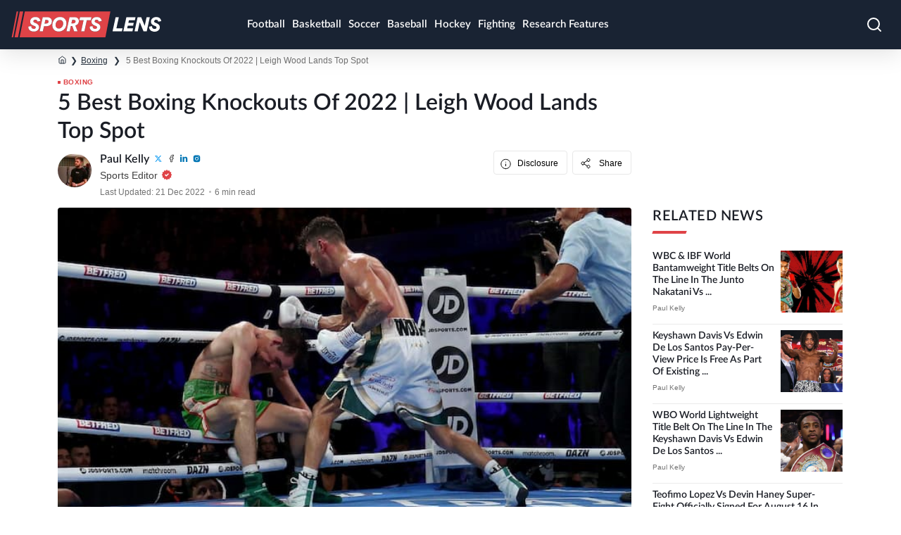

--- FILE ---
content_type: text/html; charset=UTF-8
request_url: https://sportslens.org/news/5-best-boxing-knockouts-of-2022-leigh-wood-lands-top-spot/
body_size: 29595
content:
<!doctype html>
<html lang="en-US">

<head><meta charset="UTF-8"><script>if(navigator.userAgent.match(/MSIE|Internet Explorer/i)||navigator.userAgent.match(/Trident\/7\..*?rv:11/i)){var href=document.location.href;if(!href.match(/[?&]nowprocket/)){if(href.indexOf("?")==-1){if(href.indexOf("#")==-1){document.location.href=href+"?nowprocket=1"}else{document.location.href=href.replace("#","?nowprocket=1#")}}else{if(href.indexOf("#")==-1){document.location.href=href+"&nowprocket=1"}else{document.location.href=href.replace("#","&nowprocket=1#")}}}}</script><script>(()=>{class RocketLazyLoadScripts{constructor(){this.v="2.0.4",this.userEvents=["keydown","keyup","mousedown","mouseup","mousemove","mouseover","mouseout","touchmove","touchstart","touchend","touchcancel","wheel","click","dblclick","input"],this.attributeEvents=["onblur","onclick","oncontextmenu","ondblclick","onfocus","onmousedown","onmouseenter","onmouseleave","onmousemove","onmouseout","onmouseover","onmouseup","onmousewheel","onscroll","onsubmit"]}async t(){this.i(),this.o(),/iP(ad|hone)/.test(navigator.userAgent)&&this.h(),this.u(),this.l(this),this.m(),this.k(this),this.p(this),this._(),await Promise.all([this.R(),this.L()]),this.lastBreath=Date.now(),this.S(this),this.P(),this.D(),this.O(),this.M(),await this.C(this.delayedScripts.normal),await this.C(this.delayedScripts.defer),await this.C(this.delayedScripts.async),await this.T(),await this.F(),await this.j(),await this.A(),window.dispatchEvent(new Event("rocket-allScriptsLoaded")),this.everythingLoaded=!0,this.lastTouchEnd&&await new Promise(t=>setTimeout(t,500-Date.now()+this.lastTouchEnd)),this.I(),this.H(),this.U(),this.W()}i(){this.CSPIssue=sessionStorage.getItem("rocketCSPIssue"),document.addEventListener("securitypolicyviolation",t=>{this.CSPIssue||"script-src-elem"!==t.violatedDirective||"data"!==t.blockedURI||(this.CSPIssue=!0,sessionStorage.setItem("rocketCSPIssue",!0))},{isRocket:!0})}o(){window.addEventListener("pageshow",t=>{this.persisted=t.persisted,this.realWindowLoadedFired=!0},{isRocket:!0}),window.addEventListener("pagehide",()=>{this.onFirstUserAction=null},{isRocket:!0})}h(){let t;function e(e){t=e}window.addEventListener("touchstart",e,{isRocket:!0}),window.addEventListener("touchend",function i(o){o.changedTouches[0]&&t.changedTouches[0]&&Math.abs(o.changedTouches[0].pageX-t.changedTouches[0].pageX)<10&&Math.abs(o.changedTouches[0].pageY-t.changedTouches[0].pageY)<10&&o.timeStamp-t.timeStamp<200&&(window.removeEventListener("touchstart",e,{isRocket:!0}),window.removeEventListener("touchend",i,{isRocket:!0}),"INPUT"===o.target.tagName&&"text"===o.target.type||(o.target.dispatchEvent(new TouchEvent("touchend",{target:o.target,bubbles:!0})),o.target.dispatchEvent(new MouseEvent("mouseover",{target:o.target,bubbles:!0})),o.target.dispatchEvent(new PointerEvent("click",{target:o.target,bubbles:!0,cancelable:!0,detail:1,clientX:o.changedTouches[0].clientX,clientY:o.changedTouches[0].clientY})),event.preventDefault()))},{isRocket:!0})}q(t){this.userActionTriggered||("mousemove"!==t.type||this.firstMousemoveIgnored?"keyup"===t.type||"mouseover"===t.type||"mouseout"===t.type||(this.userActionTriggered=!0,this.onFirstUserAction&&this.onFirstUserAction()):this.firstMousemoveIgnored=!0),"click"===t.type&&t.preventDefault(),t.stopPropagation(),t.stopImmediatePropagation(),"touchstart"===this.lastEvent&&"touchend"===t.type&&(this.lastTouchEnd=Date.now()),"click"===t.type&&(this.lastTouchEnd=0),this.lastEvent=t.type,t.composedPath&&t.composedPath()[0].getRootNode()instanceof ShadowRoot&&(t.rocketTarget=t.composedPath()[0]),this.savedUserEvents.push(t)}u(){this.savedUserEvents=[],this.userEventHandler=this.q.bind(this),this.userEvents.forEach(t=>window.addEventListener(t,this.userEventHandler,{passive:!1,isRocket:!0})),document.addEventListener("visibilitychange",this.userEventHandler,{isRocket:!0})}U(){this.userEvents.forEach(t=>window.removeEventListener(t,this.userEventHandler,{passive:!1,isRocket:!0})),document.removeEventListener("visibilitychange",this.userEventHandler,{isRocket:!0}),this.savedUserEvents.forEach(t=>{(t.rocketTarget||t.target).dispatchEvent(new window[t.constructor.name](t.type,t))})}m(){const t="return false",e=Array.from(this.attributeEvents,t=>"data-rocket-"+t),i="["+this.attributeEvents.join("],[")+"]",o="[data-rocket-"+this.attributeEvents.join("],[data-rocket-")+"]",s=(e,i,o)=>{o&&o!==t&&(e.setAttribute("data-rocket-"+i,o),e["rocket"+i]=new Function("event",o),e.setAttribute(i,t))};new MutationObserver(t=>{for(const n of t)"attributes"===n.type&&(n.attributeName.startsWith("data-rocket-")||this.everythingLoaded?n.attributeName.startsWith("data-rocket-")&&this.everythingLoaded&&this.N(n.target,n.attributeName.substring(12)):s(n.target,n.attributeName,n.target.getAttribute(n.attributeName))),"childList"===n.type&&n.addedNodes.forEach(t=>{if(t.nodeType===Node.ELEMENT_NODE)if(this.everythingLoaded)for(const i of[t,...t.querySelectorAll(o)])for(const t of i.getAttributeNames())e.includes(t)&&this.N(i,t.substring(12));else for(const e of[t,...t.querySelectorAll(i)])for(const t of e.getAttributeNames())this.attributeEvents.includes(t)&&s(e,t,e.getAttribute(t))})}).observe(document,{subtree:!0,childList:!0,attributeFilter:[...this.attributeEvents,...e]})}I(){this.attributeEvents.forEach(t=>{document.querySelectorAll("[data-rocket-"+t+"]").forEach(e=>{this.N(e,t)})})}N(t,e){const i=t.getAttribute("data-rocket-"+e);i&&(t.setAttribute(e,i),t.removeAttribute("data-rocket-"+e))}k(t){Object.defineProperty(HTMLElement.prototype,"onclick",{get(){return this.rocketonclick||null},set(e){this.rocketonclick=e,this.setAttribute(t.everythingLoaded?"onclick":"data-rocket-onclick","this.rocketonclick(event)")}})}S(t){function e(e,i){let o=e[i];e[i]=null,Object.defineProperty(e,i,{get:()=>o,set(s){t.everythingLoaded?o=s:e["rocket"+i]=o=s}})}e(document,"onreadystatechange"),e(window,"onload"),e(window,"onpageshow");try{Object.defineProperty(document,"readyState",{get:()=>t.rocketReadyState,set(e){t.rocketReadyState=e},configurable:!0}),document.readyState="loading"}catch(t){console.log("WPRocket DJE readyState conflict, bypassing")}}l(t){this.originalAddEventListener=EventTarget.prototype.addEventListener,this.originalRemoveEventListener=EventTarget.prototype.removeEventListener,this.savedEventListeners=[],EventTarget.prototype.addEventListener=function(e,i,o){o&&o.isRocket||!t.B(e,this)&&!t.userEvents.includes(e)||t.B(e,this)&&!t.userActionTriggered||e.startsWith("rocket-")||t.everythingLoaded?t.originalAddEventListener.call(this,e,i,o):(t.savedEventListeners.push({target:this,remove:!1,type:e,func:i,options:o}),"mouseenter"!==e&&"mouseleave"!==e||t.originalAddEventListener.call(this,e,t.savedUserEvents.push,o))},EventTarget.prototype.removeEventListener=function(e,i,o){o&&o.isRocket||!t.B(e,this)&&!t.userEvents.includes(e)||t.B(e,this)&&!t.userActionTriggered||e.startsWith("rocket-")||t.everythingLoaded?t.originalRemoveEventListener.call(this,e,i,o):t.savedEventListeners.push({target:this,remove:!0,type:e,func:i,options:o})}}J(t,e){this.savedEventListeners=this.savedEventListeners.filter(i=>{let o=i.type,s=i.target||window;return e!==o||t!==s||(this.B(o,s)&&(i.type="rocket-"+o),this.$(i),!1)})}H(){EventTarget.prototype.addEventListener=this.originalAddEventListener,EventTarget.prototype.removeEventListener=this.originalRemoveEventListener,this.savedEventListeners.forEach(t=>this.$(t))}$(t){t.remove?this.originalRemoveEventListener.call(t.target,t.type,t.func,t.options):this.originalAddEventListener.call(t.target,t.type,t.func,t.options)}p(t){let e;function i(e){return t.everythingLoaded?e:e.split(" ").map(t=>"load"===t||t.startsWith("load.")?"rocket-jquery-load":t).join(" ")}function o(o){function s(e){const s=o.fn[e];o.fn[e]=o.fn.init.prototype[e]=function(){return this[0]===window&&t.userActionTriggered&&("string"==typeof arguments[0]||arguments[0]instanceof String?arguments[0]=i(arguments[0]):"object"==typeof arguments[0]&&Object.keys(arguments[0]).forEach(t=>{const e=arguments[0][t];delete arguments[0][t],arguments[0][i(t)]=e})),s.apply(this,arguments),this}}if(o&&o.fn&&!t.allJQueries.includes(o)){const e={DOMContentLoaded:[],"rocket-DOMContentLoaded":[]};for(const t in e)document.addEventListener(t,()=>{e[t].forEach(t=>t())},{isRocket:!0});o.fn.ready=o.fn.init.prototype.ready=function(i){function s(){parseInt(o.fn.jquery)>2?setTimeout(()=>i.bind(document)(o)):i.bind(document)(o)}return"function"==typeof i&&(t.realDomReadyFired?!t.userActionTriggered||t.fauxDomReadyFired?s():e["rocket-DOMContentLoaded"].push(s):e.DOMContentLoaded.push(s)),o([])},s("on"),s("one"),s("off"),t.allJQueries.push(o)}e=o}t.allJQueries=[],o(window.jQuery),Object.defineProperty(window,"jQuery",{get:()=>e,set(t){o(t)}})}P(){const t=new Map;document.write=document.writeln=function(e){const i=document.currentScript,o=document.createRange(),s=i.parentElement;let n=t.get(i);void 0===n&&(n=i.nextSibling,t.set(i,n));const c=document.createDocumentFragment();o.setStart(c,0),c.appendChild(o.createContextualFragment(e)),s.insertBefore(c,n)}}async R(){return new Promise(t=>{this.userActionTriggered?t():this.onFirstUserAction=t})}async L(){return new Promise(t=>{document.addEventListener("DOMContentLoaded",()=>{this.realDomReadyFired=!0,t()},{isRocket:!0})})}async j(){return this.realWindowLoadedFired?Promise.resolve():new Promise(t=>{window.addEventListener("load",t,{isRocket:!0})})}M(){this.pendingScripts=[];this.scriptsMutationObserver=new MutationObserver(t=>{for(const e of t)e.addedNodes.forEach(t=>{"SCRIPT"!==t.tagName||t.noModule||t.isWPRocket||this.pendingScripts.push({script:t,promise:new Promise(e=>{const i=()=>{const i=this.pendingScripts.findIndex(e=>e.script===t);i>=0&&this.pendingScripts.splice(i,1),e()};t.addEventListener("load",i,{isRocket:!0}),t.addEventListener("error",i,{isRocket:!0}),setTimeout(i,1e3)})})})}),this.scriptsMutationObserver.observe(document,{childList:!0,subtree:!0})}async F(){await this.X(),this.pendingScripts.length?(await this.pendingScripts[0].promise,await this.F()):this.scriptsMutationObserver.disconnect()}D(){this.delayedScripts={normal:[],async:[],defer:[]},document.querySelectorAll("script[type$=rocketlazyloadscript]").forEach(t=>{t.hasAttribute("data-rocket-src")?t.hasAttribute("async")&&!1!==t.async?this.delayedScripts.async.push(t):t.hasAttribute("defer")&&!1!==t.defer||"module"===t.getAttribute("data-rocket-type")?this.delayedScripts.defer.push(t):this.delayedScripts.normal.push(t):this.delayedScripts.normal.push(t)})}async _(){await this.L();let t=[];document.querySelectorAll("script[type$=rocketlazyloadscript][data-rocket-src]").forEach(e=>{let i=e.getAttribute("data-rocket-src");if(i&&!i.startsWith("data:")){i.startsWith("//")&&(i=location.protocol+i);try{const o=new URL(i).origin;o!==location.origin&&t.push({src:o,crossOrigin:e.crossOrigin||"module"===e.getAttribute("data-rocket-type")})}catch(t){}}}),t=[...new Map(t.map(t=>[JSON.stringify(t),t])).values()],this.Y(t,"preconnect")}async G(t){if(await this.K(),!0!==t.noModule||!("noModule"in HTMLScriptElement.prototype))return new Promise(e=>{let i;function o(){(i||t).setAttribute("data-rocket-status","executed"),e()}try{if(navigator.userAgent.includes("Firefox/")||""===navigator.vendor||this.CSPIssue)i=document.createElement("script"),[...t.attributes].forEach(t=>{let e=t.nodeName;"type"!==e&&("data-rocket-type"===e&&(e="type"),"data-rocket-src"===e&&(e="src"),i.setAttribute(e,t.nodeValue))}),t.text&&(i.text=t.text),t.nonce&&(i.nonce=t.nonce),i.hasAttribute("src")?(i.addEventListener("load",o,{isRocket:!0}),i.addEventListener("error",()=>{i.setAttribute("data-rocket-status","failed-network"),e()},{isRocket:!0}),setTimeout(()=>{i.isConnected||e()},1)):(i.text=t.text,o()),i.isWPRocket=!0,t.parentNode.replaceChild(i,t);else{const i=t.getAttribute("data-rocket-type"),s=t.getAttribute("data-rocket-src");i?(t.type=i,t.removeAttribute("data-rocket-type")):t.removeAttribute("type"),t.addEventListener("load",o,{isRocket:!0}),t.addEventListener("error",i=>{this.CSPIssue&&i.target.src.startsWith("data:")?(console.log("WPRocket: CSP fallback activated"),t.removeAttribute("src"),this.G(t).then(e)):(t.setAttribute("data-rocket-status","failed-network"),e())},{isRocket:!0}),s?(t.fetchPriority="high",t.removeAttribute("data-rocket-src"),t.src=s):t.src="data:text/javascript;base64,"+window.btoa(unescape(encodeURIComponent(t.text)))}}catch(i){t.setAttribute("data-rocket-status","failed-transform"),e()}});t.setAttribute("data-rocket-status","skipped")}async C(t){const e=t.shift();return e?(e.isConnected&&await this.G(e),this.C(t)):Promise.resolve()}O(){this.Y([...this.delayedScripts.normal,...this.delayedScripts.defer,...this.delayedScripts.async],"preload")}Y(t,e){this.trash=this.trash||[];let i=!0;var o=document.createDocumentFragment();t.forEach(t=>{const s=t.getAttribute&&t.getAttribute("data-rocket-src")||t.src;if(s&&!s.startsWith("data:")){const n=document.createElement("link");n.href=s,n.rel=e,"preconnect"!==e&&(n.as="script",n.fetchPriority=i?"high":"low"),t.getAttribute&&"module"===t.getAttribute("data-rocket-type")&&(n.crossOrigin=!0),t.crossOrigin&&(n.crossOrigin=t.crossOrigin),t.integrity&&(n.integrity=t.integrity),t.nonce&&(n.nonce=t.nonce),o.appendChild(n),this.trash.push(n),i=!1}}),document.head.appendChild(o)}W(){this.trash.forEach(t=>t.remove())}async T(){try{document.readyState="interactive"}catch(t){}this.fauxDomReadyFired=!0;try{await this.K(),this.J(document,"readystatechange"),document.dispatchEvent(new Event("rocket-readystatechange")),await this.K(),document.rocketonreadystatechange&&document.rocketonreadystatechange(),await this.K(),this.J(document,"DOMContentLoaded"),document.dispatchEvent(new Event("rocket-DOMContentLoaded")),await this.K(),this.J(window,"DOMContentLoaded"),window.dispatchEvent(new Event("rocket-DOMContentLoaded"))}catch(t){console.error(t)}}async A(){try{document.readyState="complete"}catch(t){}try{await this.K(),this.J(document,"readystatechange"),document.dispatchEvent(new Event("rocket-readystatechange")),await this.K(),document.rocketonreadystatechange&&document.rocketonreadystatechange(),await this.K(),this.J(window,"load"),window.dispatchEvent(new Event("rocket-load")),await this.K(),window.rocketonload&&window.rocketonload(),await this.K(),this.allJQueries.forEach(t=>t(window).trigger("rocket-jquery-load")),await this.K(),this.J(window,"pageshow");const t=new Event("rocket-pageshow");t.persisted=this.persisted,window.dispatchEvent(t),await this.K(),window.rocketonpageshow&&window.rocketonpageshow({persisted:this.persisted})}catch(t){console.error(t)}}async K(){Date.now()-this.lastBreath>45&&(await this.X(),this.lastBreath=Date.now())}async X(){return document.hidden?new Promise(t=>setTimeout(t)):new Promise(t=>requestAnimationFrame(t))}B(t,e){return e===document&&"readystatechange"===t||(e===document&&"DOMContentLoaded"===t||(e===window&&"DOMContentLoaded"===t||(e===window&&"load"===t||e===window&&"pageshow"===t)))}static run(){(new RocketLazyLoadScripts).t()}}RocketLazyLoadScripts.run()})();</script>
                <script type="rocketlazyloadscript">
            window.dataLayer = window.dataLayer || [];
        </script>
        <!-- Google Tag Manager -->
        <script type="rocketlazyloadscript">(function(w,d,s,l,i){w[l]=w[l]||[];w[l].push({'gtm.start':
                    new Date().getTime(),event:'gtm.js'});var f=d.getElementsByTagName(s)[0],
                j=d.createElement(s),dl=l!='dataLayer'?'&l='+l:'';j.async=true;j.src=
                'https://www.googletagmanager.com/gtm.js?id='+i+dl;f.parentNode.insertBefore(j,f);
            })(window,document,'script','dataLayer','GTM-5JWXZP');</script>
        <!-- End Google Tag Manager -->
        
    <meta name="viewport" content="width=device-width, initial-scale=1, maximum-scale=1">
    <link rel="profile" href="https://gmpg.org/xfn/11">
    <!-- Favicons -->
    <link rel="icon" sizes="48x48" type="image/png" href="https://sportslens.org/wp-content/themes/bootscore-child-main/img/favicon/favicon.png">
    <meta name="msapplication-TileColor" content="#ffffff">
    <meta name="theme-color" content="#ffffff">
    <meta http-equiv="Content-Security-Policy" content="upgrade-insecure-requests">

    
    <meta name='robots' content='noindex, follow' />
    <!-- Start VWO Common Smartcode -->
    <script data-cfasync="false" nowprocket data-jetpack-boost="ignore" type='text/javascript'>
        var _vwo_clicks = 10;
    </script>
    <!-- End VWO Common Smartcode -->
        <!-- Start VWO Smartcode -->
    <script data-minify="1" data-cfasync="false" nowprocket data-jetpack-boost="ignore" src="https://sportslens.org/wp-content/cache/min/1/lib/744992.js?ver=1769085052" data-rocket-defer defer></script>
    <!-- End VWO Smartcode -->
    
	<!-- This site is optimized with the Yoast SEO plugin v26.8 - https://yoast.com/product/yoast-seo-wordpress/ -->
	<title>5 Best Boxing Knockouts Of 2022 | Leigh Wood Lands Top Spot</title><link rel="preload" data-rocket-preload as="image" href="https://sportslens.org/wp-content/uploads/2022/09/leigh-wood.jpg" imagesrcset="https://sportslens.org/wp-content/uploads/2022/09/leigh-wood.jpg 696w, https://sportslens.org/wp-content/uploads/2022/09/leigh-wood-555x313.jpg 555w, https://sportslens.org/wp-content/uploads/2022/09/leigh-wood-364x205.jpg 364w, https://sportslens.org/wp-content/uploads/2022/09/leigh-wood-24x14.jpg 24w, https://sportslens.org/wp-content/uploads/2022/09/leigh-wood-36x20.jpg 36w" imagesizes="50vw" fetchpriority="high">
	<meta name="description" content="Check out five of the best boxing knockouts of 2022 including Leigh Wood, Caleb Plant and Joe Cordina. Check out these knockouts!" />
	<meta property="og:locale" content="en_US" />
	<meta property="og:type" content="article" />
	<meta property="og:title" content="5 Best Boxing Knockouts Of 2022 | Leigh Wood Lands Top Spot" />
	<meta property="og:description" content="Check out five of the best boxing knockouts of 2022 including Leigh Wood, Caleb Plant and Joe Cordina. Check out these knockouts!" />
	<meta property="og:url" content="https://sportslens.org/news/5-best-boxing-knockouts-of-2022-leigh-wood-lands-top-spot/" />
	<meta property="og:site_name" content="Sportslens.com" />
	<meta property="article:publisher" content="https://www.facebook.com/soccerlens" />
	<meta property="article:author" content="https://www.facebook.com/profile.php?id=100010816904663" />
	<meta property="article:published_time" content="2022-12-21T16:47:57+00:00" />
	<meta property="article:modified_time" content="2022-12-21T16:48:37+00:00" />
	<meta property="og:image" content="https://sportslens.org/wp-content/uploads/2022/09/leigh-wood.jpg" />
	<meta property="og:image:width" content="696" />
	<meta property="og:image:height" content="392" />
	<meta property="og:image:type" content="image/jpeg" />
	<meta name="author" content="Paul Kelly" />
	<meta name="twitter:card" content="summary_large_image" />
	<meta name="twitter:creator" content="@paulkelly98" />
	<meta name="twitter:site" content="@sportslens_" />
	<meta name="twitter:label1" content="Written by" />
	<meta name="twitter:data1" content="Paul Kelly" />
	<meta name="twitter:label2" content="Est. reading time" />
	<meta name="twitter:data2" content="6 minutes" />
	<script type="application/ld+json" class="yoast-schema-graph">{"@context":"https://schema.org","@graph":[{"@type":"NewsArticle","@id":"https://sportslens.org/news/5-best-boxing-knockouts-of-2022-leigh-wood-lands-top-spot/#article","isPartOf":{"@id":"https://sportslens.org/news/5-best-boxing-knockouts-of-2022-leigh-wood-lands-top-spot/"},"author":{"name":"Paul Kelly","@id":"https://sportslens.org/#/schema/person/9b5c9900ad3012fe464ac310c790f350"},"headline":"5 Best Boxing Knockouts Of 2022 | Leigh Wood Lands Top Spot","datePublished":"2022-12-21T16:47:57+00:00","dateModified":"2022-12-21T16:48:37+00:00","mainEntityOfPage":{"@id":"https://sportslens.org/news/5-best-boxing-knockouts-of-2022-leigh-wood-lands-top-spot/"},"wordCount":1160,"publisher":{"@id":"https://sportslens.org/#organization"},"image":{"@id":"https://sportslens.org/news/5-best-boxing-knockouts-of-2022-leigh-wood-lands-top-spot/#primaryimage"},"thumbnailUrl":"https://sportslens.org/wp-content/uploads/2022/09/leigh-wood.jpg","keywords":["Boxing"],"articleSection":["Boxing","Editorial","Features"],"inLanguage":"en-US","copyrightYear":"2022","copyrightHolder":{"@id":"https://sportslens.org/#organization"}},{"@type":"WebPage","@id":"https://sportslens.org/news/5-best-boxing-knockouts-of-2022-leigh-wood-lands-top-spot/","url":"https://sportslens.org/news/5-best-boxing-knockouts-of-2022-leigh-wood-lands-top-spot/","name":"5 Best Boxing Knockouts Of 2022 | Leigh Wood Lands Top Spot","isPartOf":{"@id":"https://sportslens.org/#website"},"primaryImageOfPage":{"@id":"https://sportslens.org/news/5-best-boxing-knockouts-of-2022-leigh-wood-lands-top-spot/#primaryimage"},"image":{"@id":"https://sportslens.org/news/5-best-boxing-knockouts-of-2022-leigh-wood-lands-top-spot/#primaryimage"},"thumbnailUrl":"https://sportslens.org/wp-content/uploads/2022/09/leigh-wood.jpg","datePublished":"2022-12-21T16:47:57+00:00","dateModified":"2022-12-21T16:48:37+00:00","description":"Check out five of the best boxing knockouts of 2022 including Leigh Wood, Caleb Plant and Joe Cordina. Check out these knockouts!","breadcrumb":{"@id":"https://sportslens.org/news/5-best-boxing-knockouts-of-2022-leigh-wood-lands-top-spot/#breadcrumb"},"inLanguage":"en-US","potentialAction":[{"@type":"ReadAction","target":["https://sportslens.org/news/5-best-boxing-knockouts-of-2022-leigh-wood-lands-top-spot/"]}]},{"@type":"ImageObject","inLanguage":"en-US","@id":"https://sportslens.org/news/5-best-boxing-knockouts-of-2022-leigh-wood-lands-top-spot/#primaryimage","url":"https://sportslens.org/wp-content/uploads/2022/09/leigh-wood.jpg","contentUrl":"https://sportslens.org/wp-content/uploads/2022/09/leigh-wood.jpg","width":696,"height":392,"caption":"leigh wood"},{"@type":"BreadcrumbList","@id":"https://sportslens.org/news/5-best-boxing-knockouts-of-2022-leigh-wood-lands-top-spot/#breadcrumb","itemListElement":[{"@type":"ListItem","position":1,"name":"Blog","item":"https://sportslens.org/"},{"@type":"ListItem","position":2,"name":"Boxing","item":"https://sportslens.org/tags/boxing/"},{"@type":"ListItem","position":3,"name":"5 Best Boxing Knockouts Of 2022 | Leigh Wood Lands Top Spot"}]},{"@type":"WebSite","@id":"https://sportslens.org/#website","url":"https://sportslens.org/","name":"Sportslens.com","description":"NFL, NBA, NHL, MLB News, Rumors &amp; Betting Picks","publisher":{"@id":"https://sportslens.org/#organization"},"potentialAction":[{"@type":"SearchAction","target":{"@type":"EntryPoint","urlTemplate":"https://sportslens.org/?s={search_term_string}"},"query-input":{"@type":"PropertyValueSpecification","valueRequired":true,"valueName":"search_term_string"}}],"inLanguage":"en-US"},{"@type":"Organization","@id":"https://sportslens.org/#organization","name":"Sportslens.com","url":"https://sportslens.org/","logo":{"@type":"ImageObject","inLanguage":"en-US","@id":"https://sportslens.org/#/schema/logo/image/","url":"https://sportslens.org/wp-content/uploads/2023/07/logo-sportslens.svg","contentUrl":"https://sportslens.org/wp-content/uploads/2023/07/logo-sportslens.svg","width":206,"height":37,"caption":"Sportslens.com"},"image":{"@id":"https://sportslens.org/#/schema/logo/image/"},"sameAs":["https://www.facebook.com/soccerlens","https://x.com/sportslens_"]},{"@type":"Person","@id":"https://sportslens.org/#/schema/person/9b5c9900ad3012fe464ac310c790f350","name":"Paul Kelly","image":{"@type":"ImageObject","inLanguage":"en-US","@id":"https://sportslens.org/#/schema/person/image/","url":"https://sportslens.org/wp-content/uploads/2023/07/Paul-Kelly-Profile-Picture-e1688479298491-96x96.jpg","contentUrl":"https://sportslens.org/wp-content/uploads/2023/07/Paul-Kelly-Profile-Picture-e1688479298491-96x96.jpg","caption":"Paul Kelly"},"description":"Paul Kelly is confident at writing features, in-depth stories and betting predictions on a regular basis for SportsLens. During his time as a sports writer, Paul has gained vital skills, knowledge and expertise in a variety of different sports. Following his graduation from Liverpool John Moores University in 2020, where he attained a First Class Honours Degree in Sports Journalism, Paul has had the opportunity to attend live sporting events on a regular basis. He has covered a whole host of sports for BBC Sport, as well as being a consistent and regular contributor at ESBR Boxing for several years before becoming a Director in March 2024. Paul is knowledgeable on a whole host of sports, but specifically specialises in boxing, MMA, golf, horse racing, soccer and darts. Being a budding sports fanatic, he is happy to try his hand at anything. He relishes new challenges writing about topics he may not be as familiar with, helping him learn in the process. During his time studying at university, Paul had the opportunity to gain some vital work experience at both Everton Football Club and BBC Radio 1. This has helped Paul master his knowledge of sports writing, as well as learning new skills with competence.","sameAs":["https://www.instagram.com/paull_kelly/","https://twitter.com/paulkelly98","https://www.linkedin.com/in/paul-kelly-16a10b98c/","https://www.facebook.com/profile.php?id=100010816904663",""],"url":"https://sportslens.org/author/paulkelly/","jobTitle":"Sports Editor","email":"paul.kelly@clickoutmedia.com","mainEntityOfPage":{"@id":""}}]}</script>
	<!-- / Yoast SEO plugin. -->


<link rel='dns-prefetch' href='//sportslens.org' />
<link rel='dns-prefetch' href='//static.addtoany.com' />

<link rel="alternate" type="application/rss+xml" title="Sportslens.com &raquo; Feed" href="https://sportslens.org/feed/" />
<link rel="alternate" type="application/rss+xml" title="Sportslens.com &raquo; Comments Feed" href="https://sportslens.org/comments/feed/" />
<link rel="alternate" title="oEmbed (JSON)" type="application/json+oembed" href="https://sportslens.org/wp-json/oembed/1.0/embed?url=https%3A%2F%2Fsportslens.org%2Fnews%2F5-best-boxing-knockouts-of-2022-leigh-wood-lands-top-spot%2F" />
<link rel="alternate" title="oEmbed (XML)" type="text/xml+oembed" href="https://sportslens.org/wp-json/oembed/1.0/embed?url=https%3A%2F%2Fsportslens.org%2Fnews%2F5-best-boxing-knockouts-of-2022-leigh-wood-lands-top-spot%2F&#038;format=xml" />
<style id='wp-img-auto-sizes-contain-inline-css' type='text/css'>
img:is([sizes=auto i],[sizes^="auto," i]){contain-intrinsic-size:3000px 1500px}
/*# sourceURL=wp-img-auto-sizes-contain-inline-css */
</style>
<style id='wp-emoji-styles-inline-css' type='text/css'>

	img.wp-smiley, img.emoji {
		display: inline !important;
		border: none !important;
		box-shadow: none !important;
		height: 1em !important;
		width: 1em !important;
		margin: 0 0.07em !important;
		vertical-align: -0.1em !important;
		background: none !important;
		padding: 0 !important;
	}
/*# sourceURL=wp-emoji-styles-inline-css */
</style>
<link rel='preload' as='style' onload="this.rel='stylesheet'"  id='toc-screen-css' href='https://sportslens.org/wp-content/plugins/table-of-contents-plus/screen.min.css?ver=2411.1' type='text/css' media='all' />
<link rel='stylesheet' id='bootstrap-css' href='https://sportslens.org/wp-content/themes/bootscore-child-main/css/lib/bootstrap.min.css?ver=202511181057' type='text/css' media='all' />
<link rel='preload' as='style' onload="this.rel='stylesheet'"  id='bootstrap2-css' href='https://sportslens.org/wp-content/themes/bootscore-child-main/css/lib/bootstrap2.min.css?ver=202511181057' type='text/css' media='all' />
<link data-minify="1" rel='stylesheet' id='custom-css' href='https://sportslens.org/wp-content/cache/min/1/wp-content/themes/bootscore-child-main/css/lib/custom.min.css?ver=1769085051' type='text/css' media='all' />
<link rel='preload' as='style' onload="this.rel='stylesheet'"  id='inner-page-css' href='https://sportslens.org/wp-content/themes/bootscore-child-main/css/lib/inner-page.min.css?ver=202511181057' type='text/css' media='all' />
<link data-minify="1" rel='stylesheet' id='brand-management-sidebar-shortcode-css' href='https://sportslens.org/wp-content/cache/min/1/wp-content/plugins/brand-management-extended/public/css/brand-management-sidebar-shortcode.css?ver=1769085051' type='text/css' media='all' />
<link data-minify="1" rel='preload' as='style' onload="this.rel='stylesheet'"  id='brand-management-public-css' href='https://sportslens.org/wp-content/cache/min/1/wp-content/plugins/brand-management-plugin/public/css/brand-management-public.css?ver=1769085051' type='text/css' media='screen' />
<style id='rocket-lazyload-inline-css' type='text/css'>
.rll-youtube-player{position:relative;padding-bottom:56.23%;height:0;overflow:hidden;max-width:100%;}.rll-youtube-player:focus-within{outline: 2px solid currentColor;outline-offset: 5px;}.rll-youtube-player iframe{position:absolute;top:0;left:0;width:100%;height:100%;z-index:100;background:0 0}.rll-youtube-player img{bottom:0;display:block;left:0;margin:auto;max-width:100%;width:100%;position:absolute;right:0;top:0;border:none;height:auto;-webkit-transition:.4s all;-moz-transition:.4s all;transition:.4s all}.rll-youtube-player img:hover{-webkit-filter:brightness(75%)}.rll-youtube-player .play{height:100%;width:100%;left:0;top:0;position:absolute;background:url(https://sportslens.org/wp-content/plugins/wp-rocket/assets/img/youtube.png) no-repeat center;background-color: transparent !important;cursor:pointer;border:none;}
/*# sourceURL=rocket-lazyload-inline-css */
</style>
<script type="rocketlazyloadscript" data-rocket-type="text/javascript" data-rocket-src="https://sportslens.org/wp-includes/js/jquery/jquery.min.js?ver=3.7.1" id="jquery-core-js" data-rocket-defer defer></script>
<script type="rocketlazyloadscript" data-rocket-type="text/javascript" data-rocket-src="https://sportslens.org/wp-includes/js/jquery/jquery-migrate.min.js?ver=3.4.1" id="jquery-migrate-js" data-rocket-defer defer></script>
<script type="text/javascript" id="615cd07b28185505e373100db851c88a-js-extra">
/* <![CDATA[ */
var likes_handler = {"id":"1","url":"https://sportslens.org/wp-admin/admin-ajax.php","nonce":"38dbe19061","fail_text":"You have already voted."};
//# sourceURL=615cd07b28185505e373100db851c88a-js-extra
/* ]]> */
</script>
<script type="rocketlazyloadscript" data-minify="1" data-rocket-type="text/javascript" data-rocket-src="https://sportslens.org/wp-content/cache/min/1/wp-content/plugins/fi-faq-content/public/js/fi-faq-content-public.js?ver=1769085052" id="fi-faq-content-js" data-rocket-defer defer></script>
<link rel="https://api.w.org/" href="https://sportslens.org/wp-json/" /><link rel="alternate" title="JSON" type="application/json" href="https://sportslens.org/wp-json/wp/v2/posts/463776" /><link rel="EditURI" type="application/rsd+xml" title="RSD" href="https://sportslens.org/xmlrpc.php?rsd" />
<meta name="generator" content="WordPress 6.9" />
<link rel='shortlink' href='https://sportslens.org/?p=463776' />
    <style>
        body.fixMap {
            overflow: hidden;
        }
    </style>
    <script type="rocketlazyloadscript">window.addEventListener('DOMContentLoaded', function() {
        jQuery(document).ready(function () {
            if (/Android|webOS|iPhone|iPad|iPod|BlackBerry|IEMobile|Opera Mini/i.test(navigator.userAgent)) {
                jQuery('.map_wrapper').on('mousedown touchstart',
                    function () {
                        jQuery('body').addClass('fixMap')
                    }
                );
                jQuery('.map_wrapper').on('mouseup touchend touchcancel',
                    function () {
                        jQuery('body').removeClass('fixMap');
                    }
                );
            }
        });
    });</script>
            <script type="rocketlazyloadscript">
            function urlize(txt) {
                return (txt = (txt || "").toLowerCase().replace(/([^\w\d_~,;\[\]\(\)])/g, "-")).replace(/-+/g, "-", txt)
            }
            function customUrlBuilder(type, options, extra) {
                switch (type) {
                    case 'player-summary':
                        return '/' + options.league + '/players/' + urlize(extra.playerName) + '/';
                    case 'team-home':
                        return '/' + options.league + '/teams/' + urlize(extra.teamName) + '/';
                    // case 'boxscore':
                    //     return '/'+ options.sport + '/' + options.league + '/boxscore/' + options.eventId;
                    // case 'play-by-play':
                    //     return '/'+ options.sport + '/' + options.league + '/play-by-play/' + options.eventId;
                    // case 'gameview':
                    //     return '/'+ options.sport + '/' + options.league + '/gameview/' + options.eventId;
                    // case 'matchup-leaders':
                    //     return '/'+ options.sport + '/' + options.league + '/matchup-leaders/' + options.eventId;
                    // case 'pregame-info':
                    //     return '/'+ options.sport + '/' + options.league + '/pregame-info/' + options.eventId;
                    // case 'team-schedule':
                    //     return '/'+ options.sport + '/' + options.league + '/team-schedule/' + options.teamId;
                    // case 'team-roster':
                    //     return '/'+ options.sport + '/' + options.league + '/team-roster/' + options.teamId;
                    // case 'team-injuries':
                    //     return '/'+ options.sport + '/' + options.league + '/team-injuries/' + options.teamId;
                }
            }
        </script>
        <link rel="preload" as="image" href="https://sportslens.org/wp-content/uploads/2022/09/leigh-wood.jpg" imagesrcset="https://sportslens.org/wp-content/uploads/2022/09/leigh-wood.jpg 696w, https://sportslens.org/wp-content/uploads/2022/09/leigh-wood-555x313.jpg 555w, https://sportslens.org/wp-content/uploads/2022/09/leigh-wood-364x205.jpg 364w, https://sportslens.org/wp-content/uploads/2022/09/leigh-wood-24x14.jpg 24w, https://sportslens.org/wp-content/uploads/2022/09/leigh-wood-36x20.jpg 36w" imagesizes="50vw"/><link rel="icon" href="https://sportslens.org/wp-content/uploads/2021/09/favicon-new-36x36.png" sizes="32x32" />
<link rel="icon" href="https://sportslens.org/wp-content/uploads/2021/09/favicon-new.png.webp" sizes="192x192" />
<link rel="apple-touch-icon" href="https://sportslens.org/wp-content/uploads/2021/09/favicon-new.png.webp" />
<meta name="msapplication-TileImage" content="https://sportslens.org/wp-content/uploads/2021/09/favicon-new.png" />
		<style type="text/css" id="wp-custom-css">
			.campaign-topsportsbooks-shortcode_list-item.position-relative .campaign-topsportsbooks-shortcode_disclaimer-section {
	text-overflow: ellipsis;
white-space: nowrap;
overflow: hidden;
}
.error404 .campaign-topsportsbooks-shortcode_title {
	display: none;
}
.campaign-sidebar-shortcode .campaign-sidebar-shortcode_list-item .hover-tip {
    background-image: none !important;
}
.error404 #campaign-topsportsbooks > h3 {
	display: none;
}
.error404 #content .error-page-widget .widget-title {
	    max-width: 1149px;
    padding-left: 12px;
    padding-right: 12px;
    margin-left: auto;
    margin-right: auto;
    margin: 40px auto 16px;
    padding-bottom: 12px;
    background-image: linear-gradient(90deg, #e8e8e8, #e8e8e8);
    background-position: bottom right 12px;
    background-repeat: no-repeat;
    background-size: calc(100% - 42px) 1px;
    font-family: 'Lato', sans-serif;
    letter-spacing: 0.02em;
    font-weight: 500;
    color: #1A1D25;
    text-transform: uppercase;
    font-size: 20px;
}
.error404 #content .error-page-widget .widget-title:after {
    content: '';
    display: block;
    position: relative;
    bottom: -12px;
    left: 0;
    width: 48px;
    height: 4px;
    background-color: #DF4347;
    margin-top: -4px;
    -webkit-transform: skew(-20deg);
    -moz-transform: skew(-20deg);
    -o-transform: skew(-20deg);
}

.compact .bm-with-counter::before {   	display: none; 
} 

@media screen and (max-width: 991px) {
 .bottom-code.copyedtextcustom .popup-offers-widget__brand-coupon span { 
	 height: 44px !important
	}
}

@media screen and (max-width: 768px) {
    .archive .card .tags-links .badge {
  white-space: normal;
}
	
	.about_page__companies_logos .first-logo, .about_page__companies_logos .second-logo {
		width: 50% !important;
	}
	
	.specific-tip-page-event-core-info.teams-1.no-logos .specific-tip-page-team {
		height: 30px;
	}
}


.campaign-sidebar-shortcode .campaign-sidebar-shortcode_list-item .hover-tip {
	background-image: none;
}


.single-post #content #main .entry-content img, .page #content #main .entry-content img {
	max-width: 100% !important;
}

#shs-basketball-standings,
#shs-basketball-scoreboard,
#shs-basketball-career-stats,
#shs-basketball-player-masthead {
	scrollbar-width: none;
	-ms-overflow-style: none;
}

#shs-basketball-standings::-webkit-scrollbar,
#shs-basketball-scoreboard::-webkit-scrollbar,
#shs-basketball-career-stats::-webkit-scrollbar,
#shs-basketball-player-masthead::-webkit-scrollbar { 
    display: none;
}

.specific-tip-page-event-core-info-wrap .specific-tip-page-team .specific-tip-page-team-name {
	font-size: 26px !important;
}

.page-id-553387 .entry-footer.clear-both,
.page-id-553387 .entry-meta.custom-author.row {
	display: none;
}

#explore {
	background: none;
	margin-top: 0;
}

#explore * {
	display: none;
}


@media screen and (max-width: 768px) {
    .footer-menu ul.nav {
        display: flex;
        justify-content: center;
    }
}
@media (min-width: 1025px) {
    body.game-review-page #content .game-review-block {
        margin-top:-24px
    }
}
@media screen and (max-width: 1025px) {
    .game-review-block {
        margin-top: -56px;
    }
}

._vis_hide_layer {
	display: none !important;
}		</style>
		<noscript><style id="rocket-lazyload-nojs-css">.rll-youtube-player, [data-lazy-src]{display:none !important;}</style></noscript>        <link rel="prefetch" href="/" as="document">
    <style id='global-styles-inline-css' type='text/css'>
:root{--wp--preset--aspect-ratio--square: 1;--wp--preset--aspect-ratio--4-3: 4/3;--wp--preset--aspect-ratio--3-4: 3/4;--wp--preset--aspect-ratio--3-2: 3/2;--wp--preset--aspect-ratio--2-3: 2/3;--wp--preset--aspect-ratio--16-9: 16/9;--wp--preset--aspect-ratio--9-16: 9/16;--wp--preset--color--black: #000000;--wp--preset--color--cyan-bluish-gray: #abb8c3;--wp--preset--color--white: #ffffff;--wp--preset--color--pale-pink: #f78da7;--wp--preset--color--vivid-red: #cf2e2e;--wp--preset--color--luminous-vivid-orange: #ff6900;--wp--preset--color--luminous-vivid-amber: #fcb900;--wp--preset--color--light-green-cyan: #7bdcb5;--wp--preset--color--vivid-green-cyan: #00d084;--wp--preset--color--pale-cyan-blue: #8ed1fc;--wp--preset--color--vivid-cyan-blue: #0693e3;--wp--preset--color--vivid-purple: #9b51e0;--wp--preset--gradient--vivid-cyan-blue-to-vivid-purple: linear-gradient(135deg,rgb(6,147,227) 0%,rgb(155,81,224) 100%);--wp--preset--gradient--light-green-cyan-to-vivid-green-cyan: linear-gradient(135deg,rgb(122,220,180) 0%,rgb(0,208,130) 100%);--wp--preset--gradient--luminous-vivid-amber-to-luminous-vivid-orange: linear-gradient(135deg,rgb(252,185,0) 0%,rgb(255,105,0) 100%);--wp--preset--gradient--luminous-vivid-orange-to-vivid-red: linear-gradient(135deg,rgb(255,105,0) 0%,rgb(207,46,46) 100%);--wp--preset--gradient--very-light-gray-to-cyan-bluish-gray: linear-gradient(135deg,rgb(238,238,238) 0%,rgb(169,184,195) 100%);--wp--preset--gradient--cool-to-warm-spectrum: linear-gradient(135deg,rgb(74,234,220) 0%,rgb(151,120,209) 20%,rgb(207,42,186) 40%,rgb(238,44,130) 60%,rgb(251,105,98) 80%,rgb(254,248,76) 100%);--wp--preset--gradient--blush-light-purple: linear-gradient(135deg,rgb(255,206,236) 0%,rgb(152,150,240) 100%);--wp--preset--gradient--blush-bordeaux: linear-gradient(135deg,rgb(254,205,165) 0%,rgb(254,45,45) 50%,rgb(107,0,62) 100%);--wp--preset--gradient--luminous-dusk: linear-gradient(135deg,rgb(255,203,112) 0%,rgb(199,81,192) 50%,rgb(65,88,208) 100%);--wp--preset--gradient--pale-ocean: linear-gradient(135deg,rgb(255,245,203) 0%,rgb(182,227,212) 50%,rgb(51,167,181) 100%);--wp--preset--gradient--electric-grass: linear-gradient(135deg,rgb(202,248,128) 0%,rgb(113,206,126) 100%);--wp--preset--gradient--midnight: linear-gradient(135deg,rgb(2,3,129) 0%,rgb(40,116,252) 100%);--wp--preset--font-size--small: 13px;--wp--preset--font-size--medium: 20px;--wp--preset--font-size--large: 36px;--wp--preset--font-size--x-large: 42px;--wp--preset--spacing--20: 0.44rem;--wp--preset--spacing--30: 0.67rem;--wp--preset--spacing--40: 1rem;--wp--preset--spacing--50: 1.5rem;--wp--preset--spacing--60: 2.25rem;--wp--preset--spacing--70: 3.38rem;--wp--preset--spacing--80: 5.06rem;--wp--preset--shadow--natural: 6px 6px 9px rgba(0, 0, 0, 0.2);--wp--preset--shadow--deep: 12px 12px 50px rgba(0, 0, 0, 0.4);--wp--preset--shadow--sharp: 6px 6px 0px rgba(0, 0, 0, 0.2);--wp--preset--shadow--outlined: 6px 6px 0px -3px rgb(255, 255, 255), 6px 6px rgb(0, 0, 0);--wp--preset--shadow--crisp: 6px 6px 0px rgb(0, 0, 0);}:where(.is-layout-flex){gap: 0.5em;}:where(.is-layout-grid){gap: 0.5em;}body .is-layout-flex{display: flex;}.is-layout-flex{flex-wrap: wrap;align-items: center;}.is-layout-flex > :is(*, div){margin: 0;}body .is-layout-grid{display: grid;}.is-layout-grid > :is(*, div){margin: 0;}:where(.wp-block-columns.is-layout-flex){gap: 2em;}:where(.wp-block-columns.is-layout-grid){gap: 2em;}:where(.wp-block-post-template.is-layout-flex){gap: 1.25em;}:where(.wp-block-post-template.is-layout-grid){gap: 1.25em;}.has-black-color{color: var(--wp--preset--color--black) !important;}.has-cyan-bluish-gray-color{color: var(--wp--preset--color--cyan-bluish-gray) !important;}.has-white-color{color: var(--wp--preset--color--white) !important;}.has-pale-pink-color{color: var(--wp--preset--color--pale-pink) !important;}.has-vivid-red-color{color: var(--wp--preset--color--vivid-red) !important;}.has-luminous-vivid-orange-color{color: var(--wp--preset--color--luminous-vivid-orange) !important;}.has-luminous-vivid-amber-color{color: var(--wp--preset--color--luminous-vivid-amber) !important;}.has-light-green-cyan-color{color: var(--wp--preset--color--light-green-cyan) !important;}.has-vivid-green-cyan-color{color: var(--wp--preset--color--vivid-green-cyan) !important;}.has-pale-cyan-blue-color{color: var(--wp--preset--color--pale-cyan-blue) !important;}.has-vivid-cyan-blue-color{color: var(--wp--preset--color--vivid-cyan-blue) !important;}.has-vivid-purple-color{color: var(--wp--preset--color--vivid-purple) !important;}.has-black-background-color{background-color: var(--wp--preset--color--black) !important;}.has-cyan-bluish-gray-background-color{background-color: var(--wp--preset--color--cyan-bluish-gray) !important;}.has-white-background-color{background-color: var(--wp--preset--color--white) !important;}.has-pale-pink-background-color{background-color: var(--wp--preset--color--pale-pink) !important;}.has-vivid-red-background-color{background-color: var(--wp--preset--color--vivid-red) !important;}.has-luminous-vivid-orange-background-color{background-color: var(--wp--preset--color--luminous-vivid-orange) !important;}.has-luminous-vivid-amber-background-color{background-color: var(--wp--preset--color--luminous-vivid-amber) !important;}.has-light-green-cyan-background-color{background-color: var(--wp--preset--color--light-green-cyan) !important;}.has-vivid-green-cyan-background-color{background-color: var(--wp--preset--color--vivid-green-cyan) !important;}.has-pale-cyan-blue-background-color{background-color: var(--wp--preset--color--pale-cyan-blue) !important;}.has-vivid-cyan-blue-background-color{background-color: var(--wp--preset--color--vivid-cyan-blue) !important;}.has-vivid-purple-background-color{background-color: var(--wp--preset--color--vivid-purple) !important;}.has-black-border-color{border-color: var(--wp--preset--color--black) !important;}.has-cyan-bluish-gray-border-color{border-color: var(--wp--preset--color--cyan-bluish-gray) !important;}.has-white-border-color{border-color: var(--wp--preset--color--white) !important;}.has-pale-pink-border-color{border-color: var(--wp--preset--color--pale-pink) !important;}.has-vivid-red-border-color{border-color: var(--wp--preset--color--vivid-red) !important;}.has-luminous-vivid-orange-border-color{border-color: var(--wp--preset--color--luminous-vivid-orange) !important;}.has-luminous-vivid-amber-border-color{border-color: var(--wp--preset--color--luminous-vivid-amber) !important;}.has-light-green-cyan-border-color{border-color: var(--wp--preset--color--light-green-cyan) !important;}.has-vivid-green-cyan-border-color{border-color: var(--wp--preset--color--vivid-green-cyan) !important;}.has-pale-cyan-blue-border-color{border-color: var(--wp--preset--color--pale-cyan-blue) !important;}.has-vivid-cyan-blue-border-color{border-color: var(--wp--preset--color--vivid-cyan-blue) !important;}.has-vivid-purple-border-color{border-color: var(--wp--preset--color--vivid-purple) !important;}.has-vivid-cyan-blue-to-vivid-purple-gradient-background{background: var(--wp--preset--gradient--vivid-cyan-blue-to-vivid-purple) !important;}.has-light-green-cyan-to-vivid-green-cyan-gradient-background{background: var(--wp--preset--gradient--light-green-cyan-to-vivid-green-cyan) !important;}.has-luminous-vivid-amber-to-luminous-vivid-orange-gradient-background{background: var(--wp--preset--gradient--luminous-vivid-amber-to-luminous-vivid-orange) !important;}.has-luminous-vivid-orange-to-vivid-red-gradient-background{background: var(--wp--preset--gradient--luminous-vivid-orange-to-vivid-red) !important;}.has-very-light-gray-to-cyan-bluish-gray-gradient-background{background: var(--wp--preset--gradient--very-light-gray-to-cyan-bluish-gray) !important;}.has-cool-to-warm-spectrum-gradient-background{background: var(--wp--preset--gradient--cool-to-warm-spectrum) !important;}.has-blush-light-purple-gradient-background{background: var(--wp--preset--gradient--blush-light-purple) !important;}.has-blush-bordeaux-gradient-background{background: var(--wp--preset--gradient--blush-bordeaux) !important;}.has-luminous-dusk-gradient-background{background: var(--wp--preset--gradient--luminous-dusk) !important;}.has-pale-ocean-gradient-background{background: var(--wp--preset--gradient--pale-ocean) !important;}.has-electric-grass-gradient-background{background: var(--wp--preset--gradient--electric-grass) !important;}.has-midnight-gradient-background{background: var(--wp--preset--gradient--midnight) !important;}.has-small-font-size{font-size: var(--wp--preset--font-size--small) !important;}.has-medium-font-size{font-size: var(--wp--preset--font-size--medium) !important;}.has-large-font-size{font-size: var(--wp--preset--font-size--large) !important;}.has-x-large-font-size{font-size: var(--wp--preset--font-size--x-large) !important;}
/*# sourceURL=global-styles-inline-css */
</style>
<link rel='preload' as='style' onload="this.rel='stylesheet'"  id='nsc_bar_nice-cookie-consent-css' href='https://sportslens.org/wp-content/plugins/beautiful-and-responsive-cookie-consent/public/cookieNSCconsent.min.css?ver=4.9.2' type='text/css' media='all' />
<link data-minify="1" rel='stylesheet' id='fi-menu-image-css' href='https://sportslens.org/wp-content/cache/min/1/wp-content/plugins/fi-menu-image/includes/css/fi-menu-image.css?ver=1769085051' type='text/css' media='all' />
<link data-minify="1" rel='stylesheet' id='fi-faq-content-public.css-css' href='https://sportslens.org/wp-content/cache/min/1/wp-content/plugins/fi-faq-content/public/css/fi-faq-content-public.css?ver=1769085051' type='text/css' media='all' />
<style id="rocket-lazyrender-inline-css">[data-wpr-lazyrender] {content-visibility: auto;}</style><meta name="generator" content="WP Rocket 3.20.3" data-wpr-features="wpr_delay_js wpr_defer_js wpr_minify_js wpr_lazyload_images wpr_lazyload_iframes wpr_automatic_lazy_rendering wpr_oci wpr_image_dimensions wpr_cache_webp wpr_minify_css wpr_desktop" /></head>

<body class="wp-singular post-template-default single single-post postid-463776 single-format-standard wp-theme-bootscore-main wp-child-theme-bootscore-child-main no-sidebar">
            <!-- Google Tag Manager (noscript) -->
        <noscript><iframe src="https://www.googletagmanager.com/ns.html?id=GTM-5JWXZP"
                          height="0" width="0" style="display:none;visibility:hidden"></iframe></noscript>
        <!-- End Google Tag Manager (noscript) -->
    
    
  <div  id="to-top"></div>

  <div  id="page" class="site">

    <header  id="masthead" class="site-header">


        <nav id="nav-main" class="navbar navbar-expand-lg">

          <div class="container">

              <!-- Navbar Toggler -->
              <button class="hamburger btn d-lg-none ms-0 p-0" type="button" data-bs-toggle="offcanvas" data-bs-target="#offcanvas-navbar" aria-controls="offcanvas-navbar">
                  <img src="data:image/svg+xml,%3Csvg%20xmlns='http://www.w3.org/2000/svg'%20viewBox='0%200%2024%2024'%3E%3C/svg%3E" alt="Mobile Menu" class="fa-bars"width="24" height="24" data-lazy-src="https://sportslens.org/wp-content/themes/bootscore-child-main/img/icons/hamburger-menu.svg"><noscript><img src="https://sportslens.org/wp-content/themes/bootscore-child-main/img/icons/hamburger-menu.svg" alt="Mobile Menu" class="fa-bars"width="24" height="24"></noscript>
              </button>

              <!-- Navbar Brand -->
            <a class="navbar-brand xs d-md-none" href="https://sportslens.org/"><img src="data:image/svg+xml,%3Csvg%20xmlns='http://www.w3.org/2000/svg'%20viewBox='0%200%20136%2024'%3E%3C/svg%3E" alt="sportslens" class="logo xs" width="136" height="24" data-lazy-src="https://sportslens.org/wp-content/themes/bootscore-child-main/img/logo/logo-sm.svg"><noscript><img src="https://sportslens.org/wp-content/themes/bootscore-child-main/img/logo/logo-sm.svg" alt="sportslens" class="logo xs" width="136" height="24"></noscript></a>
            <a class="navbar-brand md d-none d-md-block" href="https://sportslens.org/"><img src="data:image/svg+xml,%3Csvg%20xmlns='http://www.w3.org/2000/svg'%20viewBox='0%200%20214%2038'%3E%3C/svg%3E" alt="sportslens" class="logo md" width="214" height="38" data-lazy-src="https://sportslens.org/wp-content/themes/bootscore-child-main/img/logo/logo.svg"><noscript><img src="https://sportslens.org/wp-content/themes/bootscore-child-main/img/logo/logo.svg" alt="sportslens" class="logo md" width="214" height="38"></noscript></a>

            <!-- Offcanvas Navbar -->
            <div class="offcanvas offcanvas-end" tabindex="-1" id="offcanvas-navbar">
              <div class="offcanvas-header bg-light">
                <span class="h5 mb-0">Menu</span>
                <button type="button" class="btn-close text-reset" data-bs-dismiss="offcanvas" aria-label="Close"></button>
              </div>
              <div class="offcanvas-body">
                <!-- Main Menu -->
                  <ul id="menu-main-nav" class="menu">
                                                                                                <li id="menu-item-539006" class="menu-item menu-item-type-custom menu-item-object-custom multi-column column-1 menu-item-539006 nav-level-0 no-hl"><a href="https://sportslens.org/tags/nfl/">Football</a></li>
                                                                                                        <li id="menu-item-527440" class="menu-item menu-item-type-custom menu-item-object-custom multi-column column-1 menu-item-527440 nav-level-0 no-hl"><a href="https://sportslens.org/tags/basketball/">Basketball</a></li>
                                                                                                        <li id="menu-item-482377" class="menu-item menu-item-type-custom menu-item-object-custom multi-column menu-item-482377 nav-level-0 no-hl columns-holder"><a href="https://sportslens.org/tags/soccer/">Soccer</a></li>
                                                                                                        <li id="menu-item-489678" class="menu-item menu-item-type-custom menu-item-object-custom multi-column menu-item-489678 nav-level-0 no-hl columns-holder"><a href="https://sportslens.org/tags/mlb/">Baseball</a></li>
                                                                                                        <li id="menu-item-482515" class="menu-item menu-item-type-custom menu-item-object-custom multi-column menu-item-482515 nav-level-0 no-hl tabs-holder"><a href="https://sportslens.org/tags/nhl/">Hockey</a></li>
                                                                                                        <li id="menu-item-589039" class="menu-item menu-item-type-custom menu-item-object-custom multi-column column-1 menu-item-589039 nav-level-0 no-hl"><a href="https://sportslens.org/tags/mma/">Fighting</a></li>
                                                                                                        <li id="menu-item-589038" class="menu-item menu-item-type-custom menu-item-object-custom multi-column column-1 menu-item-589038 nav-level-0 no-hl"><a href="https://sportslens.org/tags/research-features/">Research Features</a></li>
                                                                                                                                    </ul>

                <!-- Main Menu End -->
                <div class="d-lg-none flags_mobile">
                                    </div>

              </div>
            </div>


            <div class="header-actions d-flex align-items-center">

              <!-- Top Nav Widget -->
              <div class="top-nav-widget">

                <div class="d-lg-block d-none flags_desktop">
                                  </div>
                              </div>

              <!-- Search Toggler Mobile -->
              <button class="btn ms-1 ms-md-2 mb-0 top-nav-search-md" type="button" data-bs-toggle="collapse" data-bs-target="#collapse-search" aria-expanded="false" aria-controls="collapse-search">
                  <img src="data:image/svg+xml,%3Csvg width='24' height='24' viewBox='0 0 24 24' fill='none' xmlns='http://www.w3.org/2000/svg'%3E%3Cpath d='M11 19C15.4183 19 19 15.4183 19 11C19 6.58172 15.4183 3 11 3C6.58172 3 3 6.58172 3 11C3 15.4183 6.58172 19 11 19Z' stroke='%231A1D25' stroke-width='2' stroke-linecap='round' stroke-linejoin='round'/%3E%3Cpath d='M20.9999 21L16.6499 16.65' stroke='%231A1D25' stroke-width='2' stroke-linecap='round' stroke-linejoin='round'/%3E%3C/svg%3E%0A" alt="Search" class="fa-search" data-lazy-src=""><noscript><img src="data:image/svg+xml,%3Csvg width='24' height='24' viewBox='0 0 24 24' fill='none' xmlns='http://www.w3.org/2000/svg'%3E%3Cpath d='M11 19C15.4183 19 19 15.4183 19 11C19 6.58172 15.4183 3 11 3C6.58172 3 3 6.58172 3 11C3 15.4183 6.58172 19 11 19Z' stroke='%231A1D25' stroke-width='2' stroke-linecap='round' stroke-linejoin='round'/%3E%3Cpath d='M20.9999 21L16.6499 16.65' stroke='%231A1D25' stroke-width='2' stroke-linecap='round' stroke-linejoin='round'/%3E%3C/svg%3E%0A" alt="Search" class="fa-search"></noscript>
              </button>

            </div><!-- .header-actions -->

          </div><!-- .container -->

        </nav><!-- .navbar -->

                <!-- Top Nav Search Mobile Collapse -->
        <div  class="collapse container" id="collapse-search">
                        <div class="collapse-search-title text-md-center text-left">
                <strong>Search Sportslens</strong>
                <button type="button" class="btn-close text-reset float-end" aria-label="Close"></button>
            </div>
            <div>
              <div class="top-nav-search"><!-- Search Button Outline Secondary Right -->
<form class="searchform input-group form-inline" method="get" action="https://sportslens.org/">
  <span class="search-icon"></span>
  <input maxlength="70" value="" type="text" name="s" class="form-control" placeholder="I'm looking for...">
  <button type="submit" class="input-group-text search-btn btn-danger">
      <img width="24" height="24" src="data:image/svg+xml,%3Csvg%20xmlns='http://www.w3.org/2000/svg'%20viewBox='0%200%2024%2024'%3E%3C/svg%3E" alt="Search" class="fa-search text-white" data-lazy-src="https://sportslens.org/wp-content/themes/bootscore-child-main/img/icons/search.svg"><noscript><img width="24" height="24" src="https://sportslens.org/wp-content/themes/bootscore-child-main/img/icons/search.svg" alt="Search" class="fa-search text-white"></noscript>
  </button>
</form>
<span class="searchform-error-msg">The query length is limited to 70 characters.</span>
</div>            </div>
                  </div>

    </header><!-- #masthead -->

<div  id="content" class="site-content container">
  <div  id="primary" class="content-area">

    <!-- Hook to add something nice -->
    
    <nav class="breadcrumbs small rounded post-has-image"><div class="d-block"><a style="color: #060606" href="https://sportslens.org/"><svg width="13" height="16" viewBox="0 0 13 16" fill="none" xmlns="http://www.w3.org/2000/svg">
        <path d="M2 4.5L6.5 1L11 4.5V10C11 10.2652 10.8946 10.5196 10.7071 10.7071C10.5196 10.8946 10.2652 11 10 11H3C2.73478 11 2.48043 10.8946 2.29289 10.7071C2.10536 10.5196 2 10.2652 2 10V4.5Z" stroke="#2A3541" stroke-linecap="round" stroke-linejoin="round"/>
        <path d="M5 11V6H8V11" stroke="#2A3541" stroke-linecap="round" stroke-linejoin="round"/>
        </svg></a><span class="divider">&#10095;</span><a href="https://sportslens.org/tags/boxing/">Boxing</a> <span class="divider">&#10095;</span> <span class="breadcrumb_last">5 Best Boxing Knockouts Of 2022 | Leigh Wood Lands Top Spot</span></div></nav>      
    <div class="row">
        <div class="col-xl-8 content-area-with-sidebar">

            <div class="site-main">
                <div class="entry-header mt-3">
                                        <div class="category-badge"><a href="https://sportslens.org/tags/boxing/" class="text-decoration-none">Boxing</a></div>                    <h1>5 Best Boxing Knockouts Of 2022 | Leigh Wood Lands Top Spot</h1>                        <div class="entry-meta custom-author row">
                <div class="col-12 col-md-8 author-info">
            <div class="row">
                <div class="col-4 author-avatar 32634">
                    <img alt='Author image' src="data:image/svg+xml,%3Csvg%20xmlns='http://www.w3.org/2000/svg'%20viewBox='0%200%2056%2056'%3E%3C/svg%3E" data-lazy-srcset='https://sportslens.org/wp-content/uploads/2023/07/Paul-Kelly-Profile-Picture-e1688479298491-112x112.jpg 2x' class='avatar avatar-56 photo' height='56' width='56' decoding='async' data-lazy-src="https://sportslens.org/wp-content/uploads/2023/07/Paul-Kelly-Profile-Picture-e1688479298491-56x56.jpg"/><noscript><img alt='Author image' src='https://sportslens.org/wp-content/uploads/2023/07/Paul-Kelly-Profile-Picture-e1688479298491-56x56.jpg' srcset='https://sportslens.org/wp-content/uploads/2023/07/Paul-Kelly-Profile-Picture-e1688479298491-112x112.jpg 2x' class='avatar avatar-56 photo' height='56' width='56' decoding='async'/></noscript>                </div>
                <div class="col-8">
                    <div class="row author-for-page">
                        <div class="col-12 pe-0">
                            <a href="https://sportslens.org/author/paulkelly/">
                                <h5 class="author-name ">
                                    Paul Kelly                                </h5>
                            </a>
                            <span class="author-social">
                                        <a href="https://twitter.com/paulkelly98" rel="nofollow" target="_blank">
        <img class="author-twitter" width="13" height="13" src="data:image/svg+xml,%3Csvg%20xmlns='http://www.w3.org/2000/svg'%20viewBox='0%200%2013%2013'%3E%3C/svg%3E" alt="Twitter" data-lazy-src="https://sportslens.org/wp-content/themes/bootscore-child-main/img/icons/author-twitter.svg"><noscript><img class="author-twitter" width="13" height="13" src="https://sportslens.org/wp-content/themes/bootscore-child-main/img/icons/author-twitter.svg" alt="Twitter"></noscript>
    </a>
                <a href="https://www.facebook.com/profile.php?id=100010816904663" rel="nofollow" target="_blank">
            <img class="author-facebook" width="13" height="13" src="data:image/svg+xml,%3Csvg%20xmlns='http://www.w3.org/2000/svg'%20viewBox='0%200%2013%2013'%3E%3C/svg%3E" alt="Facebook" data-lazy-src="https://sportslens.org/wp-content/themes/bootscore-child-main/img/icons/author-facebook.svg"><noscript><img class="author-facebook" width="13" height="13" src="https://sportslens.org/wp-content/themes/bootscore-child-main/img/icons/author-facebook.svg" alt="Facebook"></noscript>
        </a>
                <a href="https://www.linkedin.com/in/paul-kelly-16a10b98c/" rel="nofollow" target="_blank">
            <img class="author-linkedin" width="13" height="13" src="data:image/svg+xml,%3Csvg%20xmlns='http://www.w3.org/2000/svg'%20viewBox='0%200%2013%2013'%3E%3C/svg%3E" alt="Linkedin" data-lazy-src="https://sportslens.org/wp-content/themes/bootscore-child-main/img/icons/author-linkedin.svg"><noscript><img class="author-linkedin" width="13" height="13" src="https://sportslens.org/wp-content/themes/bootscore-child-main/img/icons/author-linkedin.svg" alt="Linkedin"></noscript>
        </a>
                <a href="https://www.instagram.com/paull_kelly/" rel="nofollow" target="_blank">
            <img class="author-instagram" width="13" height="13" src="data:image/svg+xml,%3Csvg%20xmlns='http://www.w3.org/2000/svg'%20viewBox='0%200%2013%2013'%3E%3C/svg%3E" alt="Instagram" data-lazy-src="https://sportslens.org/wp-content/themes/bootscore-child-main/img/icons/author-instagram.svg"><noscript><img class="author-instagram" width="13" height="13" src="https://sportslens.org/wp-content/themes/bootscore-child-main/img/icons/author-instagram.svg" alt="Instagram"></noscript>
        </a>
                                        </span>
                        </div>
                        <div class="col-12 pe-0 author-attr">
                            <span class="verified">
                                Sports Editor                                <svg width="18" height="19" viewBox="0 0 21 22" fill="none" xmlns="http://www.w3.org/2000/svg">
                                    <path fill-rule="evenodd" clip-rule="evenodd" d="M17.672 9.52826L18.441 10.1045C18.9303 10.4887 18.9303 11.2222 18.4759 11.5889L17.707 12.1827C17.3749 12.4446 17.2526 12.8987 17.4099 13.2829L17.7769 14.1735C18.0041 14.7498 17.6371 15.3784 17.0254 15.4658L16.0641 15.588C15.6447 15.6404 15.3126 15.9722 15.2602 16.3913L15.1379 17.3518C15.0505 17.963 14.4213 18.3297 13.8446 18.1027L12.9533 17.736C12.5688 17.5788 12.1144 17.7011 11.8522 18.0329L11.258 18.8012C10.891 19.2902 10.1395 19.2902 9.77246 18.8012L9.17825 18.0329C8.9161 17.7011 8.4617 17.5788 8.07721 17.736L7.18589 18.1027C6.60915 18.3297 5.97998 17.963 5.8926 17.3518L5.77026 16.3913C5.71783 15.9722 5.38577 15.6404 4.96632 15.588L4.0051 15.4658C3.3934 15.3784 3.02639 14.7498 3.25359 14.1735L3.63808 13.2829C3.79537 12.8987 3.67303 12.4446 3.34097 12.1827L2.55451 11.6064C2.06516 11.2397 2.06516 10.4887 2.55451 10.122L3.3235 9.52826C3.65556 9.26631 3.7779 8.81227 3.6206 8.42808L3.25359 7.53745C3.02639 6.96117 3.3934 6.33249 4.0051 6.24517L4.96632 6.12293C5.38577 6.07054 5.71783 5.73874 5.77026 5.31962L5.8926 4.35915C5.97998 3.74793 6.60915 3.3812 7.18589 3.60823L8.07721 3.99242C8.4617 4.14959 8.9161 4.02734 9.17825 3.69554L9.73751 2.9097C10.1045 2.42073 10.856 2.42073 11.223 2.9097L11.8173 3.67808C12.0794 4.00988 12.5338 4.13212 12.9183 3.97495L13.8096 3.60823C14.3864 3.3812 15.0155 3.74793 15.1029 4.35915L15.2252 5.31962C15.2777 5.73874 15.6097 6.07054 16.0292 6.12293L16.9904 6.24517C17.6021 6.33249 17.9691 6.96117 17.7419 7.53745L17.3749 8.42808C17.2176 8.81227 17.34 9.26631 17.672 9.52826Z" fill="#DF4347"/>
                                    <path fill-rule="evenodd" clip-rule="evenodd" d="M10.3667 13.1781L13.53 10.0172C13.8795 9.66797 13.8795 9.09168 13.53 8.74242C13.1804 8.39315 12.6037 8.39315 12.2542 8.74242L9.70254 11.2571L8.75879 10.3141C8.40925 9.96484 7.83252 9.96484 7.48298 10.3141C7.13344 10.6634 7.13344 11.2397 7.48298 11.5889L9.07337 13.1781C9.24814 13.3527 9.47534 13.44 9.72002 13.44C9.96469 13.44 10.1919 13.3527 10.3667 13.1781Z" fill="white"/>
                                </svg>
                            </span>
                                                    </div>
                        <div class="col-12 pe-0 post-date">
                          
                          <time datetime="2022-12-21T16:48:37Z">Last Updated: 21 Dec 2022</time>

                            <span class="estimated-reading-time">6 min read</span>
                        </div>
                    </div>
                </div>
            </div>
        </div>
        <div class="col-12 col-md-4 p-0 text-end social-icons">
            
    <div class="btn btn-light btn-discl" data-bs-toggle="tooltip" data-bs-placement="bottom" title="We publish independently audited content that adheres to strict editorial guidelines. Ads on our site are delivered by Google AdSense and are not controlled by our editorial team.">
        <img src="data:image/svg+xml,%3Csvg%20xmlns='http://www.w3.org/2000/svg'%20viewBox='0%200%2017%2016'%3E%3C/svg%3E" width="17" height="16" alt="Disclosure icon" data-lazy-src="https://sportslens.org/wp-content/themes/bootscore-child-main/img/icons/disclosure.svg"><noscript><img src="https://sportslens.org/wp-content/themes/bootscore-child-main/img/icons/disclosure.svg" width="17" height="16" alt="Disclosure icon"></noscript><span>Disclosure</span>
    </div>
                                <a class="d-inline-block btn btn-light btn-share a2a_dd" href="" target="_blank" rel="nofollow">
            <img width="16" height="16" alt="Share icon" src="data:image/svg+xml,%3Csvg%20xmlns='http://www.w3.org/2000/svg'%20viewBox='0%200%2016%2016'%3E%3C/svg%3E" data-lazy-src="https://sportslens.org/wp-content/themes/bootscore-child-main/img/icons/share-small.svg"><noscript><img width="16" height="16" alt="Share icon" src="https://sportslens.org/wp-content/themes/bootscore-child-main/img/icons/share-small.svg"></noscript>
            <span>Share</span>
        </a>
            </div>
    </div>
                        <div class="post-thumbnail-container d-md-none">
                        
      <div class="post-thumbnail">
          <img width="696" height="392" src="https://sportslens.org/wp-content/uploads/2022/09/leigh-wood.jpg" class="rounded no-lazy wp-post-image" alt="leigh wood" data-no-lazy="1" loading="eager" fetchpriority="high" srcset="https://sportslens.org/wp-content/uploads/2022/09/leigh-wood.jpg 696w, https://sportslens.org/wp-content/uploads/2022/09/leigh-wood-555x313.jpg 555w, https://sportslens.org/wp-content/uploads/2022/09/leigh-wood-364x205.jpg 364w, https://sportslens.org/wp-content/uploads/2022/09/leigh-wood-24x14.jpg 24w, https://sportslens.org/wp-content/uploads/2022/09/leigh-wood-36x20.jpg 36w" sizes="50vw" />      </div><!-- .post-thumbnail -->

                        </div>
                </div>
            </div>
        </div>
    </div>
    <div class="row">
      <div class="col-xl-8 content-area-with-sidebar">
        <main id="main" class="site-main">

            <div class="entry-header d-none d-md-block">
                
      <div class="post-thumbnail">
          <img width="696" height="392" src="https://sportslens.org/wp-content/uploads/2022/09/leigh-wood.jpg" class="rounded no-lazy wp-post-image" alt="leigh wood" data-no-lazy="1" loading="eager" srcset="https://sportslens.org/wp-content/uploads/2022/09/leigh-wood.jpg 696w, https://sportslens.org/wp-content/uploads/2022/09/leigh-wood-555x313.jpg 555w, https://sportslens.org/wp-content/uploads/2022/09/leigh-wood-364x205.jpg 364w, https://sportslens.org/wp-content/uploads/2022/09/leigh-wood-24x14.jpg 24w, https://sportslens.org/wp-content/uploads/2022/09/leigh-wood-36x20.jpg 36w" sizes="50vw" />      </div><!-- .post-thumbnail -->

                </div>

          <div class="entry-content">
            <p><strong>With just a few months left of the year, we though it would be a good time to outline the five best boxing knockouts of 2022 so far. These five knockouts were some of the most eye-catching, mouth-watering, insane knockouts you are ever likely to see.</strong></p>
<p>The list includes the likes of Naoya Inoue, Joe Cordina and of course Leigh Wood. So without further ado, here are the five best boxing knockouts of 2022 so far.</p>
<p>Looking for some boxing action? Check out all of our <a href="https://sportslens.org/tags/boxing/"><strong>boxing picks and tips</strong></a>. You can also take a look at the best <a href="https://sportslens.org/betting-sites/"><strong>betting sites</strong></a> and claim the best bookmaker <a href="https://sportslens.org/free-bets/"><strong>free bets</strong></a> here. Be sure to also check out the <a href="https://sportslens.org/sportsbooks/offshore/"><strong>best offshore betting sites</strong></a>.</p>
<h2><strong>5 Best Boxing Knockouts Of The Year So Far</strong></h2>
<p>Counting down from 5 to 1, here are the the five best knockouts of 2022 so far in the sport of boxing&#8230;</p>
<h3><strong>5. John Ramirez KO Against Jan Salvarierra &#8211; May 14th 2022</strong></h3>
<p><div class="rll-youtube-player" data-src="https://www.youtube.com/embed/2mabJOMqlKY" data-id="2mabJOMqlKY" data-query="" data-alt="YouTube video player"></div><noscript><iframe title="YouTube video player" src="https://www.youtube.com/embed/2mabJOMqlKY" width="560" height="315" frameborder="0" allowfullscreen="allowfullscreen"></iframe></noscript></p>
<p>In at number five and possibly a surprise inclusion in terms of pedigree of the fight and the level of the bout is John Ramirez&#8217;s emphatic knockout over Jan Salvarierra.</p>
<p>Neither of these men are massively known in boxing circles, but after this insane KO, Ramirez&#8217;s stock has most certainly risen. &#8216;Scrappy&#8217; is now 10-0 and boasts eight knockouts, and this is the pick of them all.</p>
<p>The vacant NABA Super-Flyweight Title was on the line, and it took the 26-year-old just 2.25 on the clock to secure the belt and earn himself an highlight reel knockout. Ramirez was pouring the pressure on Salvarierra and landed a sweet straight right hand down the pipe, sending the Mexican tumbling through the ropes and out onto the floor at ringside.</p>
<h3><strong>4. Naoya Inoue KO Against Nonito Donaire &#8211; June 7th 2022</strong></h3>
<p><div class="rll-youtube-player" data-src="https://www.youtube.com/embed/EGdTykumYWg" data-id="EGdTykumYWg" data-query="" data-alt="YouTube video player"></div><noscript><iframe title="YouTube video player" src="https://www.youtube.com/embed/EGdTykumYWg" width="560" height="315" frameborder="0" allowfullscreen="allowfullscreen"></iframe></noscript></p>
<p>In at number four on our list of knockouts of the year so far, and this one most certainly deserves to be right up near the very top. We are of course talking about Naoya Inoue&#8217;s demolition job and outstanding KO of Nonito Donaire in their rematch for the IBF, WBA-Super and WBC World Bantamweight Titles.</p>
<p>&#8216;The Monster&#8217; has 20 KO&#8217;s in his 23 victories, and is a frighteningly heavy handed boxer for someone weighing just 118-pounds. The first fight between Inoue and Donaire was a close one back in 2019, but the Japanese superstar didn&#8217;t mess about in the rematch as he emphatically stopped the Philippines boxing legend in the second round after a barrage of heavy punches.</p>
<p>The 29-year-old wobbled Donaire heavily with a left hook early in the second round, before continuing his onslaught and cornering the multi-weight world champion. Inoue then landed a sensational one-two down the pipe, before clipping the jaw of Donaire with a left hook after which sent the 39-year-old wilting to the canvas and unable to continue.</p>
<p>A sensational knockout from one of the hardest punchers pound-for-pound in boxing and certainly worthy of making it into our top five knockouts of 2022.</p>
<h3><strong>3. Caleb Plant KO Against Anthony Dirrell &#8211; October 15th 2022</strong></h3>
<p><div class="rll-youtube-player" data-src="https://www.youtube.com/embed/DxF5cu7fG3U" data-id="DxF5cu7fG3U" data-query="" data-alt="YouTube video player"></div><noscript><iframe title="YouTube video player" src="https://www.youtube.com/embed/DxF5cu7fG3U" width="560" height="315" frameborder="0" allowfullscreen="allowfullscreen" data-mce-fragment="1"></iframe></noscript></p>
<p>In at number three on our list of the best knockouts of 2022 in the boxing ring is Caleb Plant&#8217;s stunning KO against Anthony Dirrell in their super-middleweight contest in October.</p>
<p>The fight itself up until the knockout wasn&#8217;t exactly a memorable one, but Plant made sure he made it one to remember when he detonated an incredible left hook right on the button and sent Dirrell tumbling unconsciously to the canvas.</p>
<p>This was Plant&#8217;s first fight back after his loss to Saul &#8216;Canelo&#8217; Alvarez, and he bounced back in style with this brilliant knockout win. Plant sent the packed out Barclays Center into raptures with his stunning left hook, before &#8216;digging a grave&#8217; for Dirrell during his celebrations just moments after the fight was ended.</p>
<p>Quite a remarkable knockout and certainly worthy of kicking off our top three best knockouts inside the boxing ring of the year.</p>
<h3><strong>2. Joe Cordina KO Against Kenichi Ogawa &#8211; June 4th 2022</strong></h3>
<p><div class="rll-youtube-player" data-src="https://www.youtube.com/embed/kRcEktmpB0k" data-id="kRcEktmpB0k" data-query="" data-alt="YouTube video player"></div><noscript><iframe title="YouTube video player" src="https://www.youtube.com/embed/kRcEktmpB0k" width="560" height="315" frameborder="0" allowfullscreen="allowfullscreen"></iframe></noscript></p>
<p>In at number two and perhaps unlucky not to claim top spot is Joe Cordina&#8217;s one punch obliteration of Kenichi Ogawa. What make&#8217;s this knockout even more special is that Cordina isn&#8217;t necessarily seen as a big puncher, it was in his hometown of Cardiff and it was his first shot at world honours.</p>
<p>Ogawa was a two-time super-featherweight world champion, and the current holder of the IBF crown, but Cordina ripped it right from his grasp with a sensational second round KO of the Japanese boxing hero.</p>
<p>The punch was perfect. The Welshman fainted the jab to the body, lowering the hands of Ogawa, before firing a perfectly timed overhand right which landed right on the button of Ogawa&#8217;s chin and sent the long-reigning champion to the ground, staring up at the ceiling.</p>
<p>Quite worthy of number one spot in most cases, if it wasn&#8217;t for the magnitude and storyline of our number one selection.</p>
<h3><strong>1. Leigh Wood KO Against Michael Conlan &#8211; March 12th 2022</strong></h3>
<p><div class="rll-youtube-player" data-src="https://www.youtube.com/embed/j6dwgTD5WLc" data-id="j6dwgTD5WLc" data-query="" data-alt="YouTube video player"></div><noscript><iframe title="YouTube video player" src="https://www.youtube.com/embed/j6dwgTD5WLc" width="560" height="315" frameborder="0" allowfullscreen="allowfullscreen"></iframe></noscript></p>
<p>Coming in at top spot and lifting the <em>SportsLens</em> title for the best knockout of 2022 is Leigh Wood&#8217;s unbelievable last-gasp KO in the 12th an final round against Michael Conlan.</p>
<p>The fight was in Wood&#8217;s hometown of Nottingham, with the arena packed out to see their hero make the first defence of his WBA World Featherweight Title against the Irishman.</p>
<p>The fight couldn&#8217;t have started much worse for &#8216;Leigh-thal&#8217;, who got dropped in the very first round and was up against it from the get go against the Irish boxing amateur star. Round by round the fight continued to get worse for Wood, with Conlan out-boxing the Englishman and picking up each round comfortably.</p>
<p>The tide began to turn in the last third of the fight, when it was clear that Wood needed a knockout if he was to retain his world title. Conlan began to tire, and Wood came on strong, winning a couple of rounds before securing a knockdown of his own in the 11th round.</p>
<p>Despite the knockdown, Wood still needed a KO in the final round of the fight or else Conlan would be travelling back to Belfast with the WBA belt. The 12th round was quite remarkable, with Wood throwing everything at Conlan, who was visibly tired and just trying to survive the final three minutes.</p>
<p>With just 1.44 left on the clock, Wood emphatically knocked Conlan out, sending the Irishman folding through the ropes and onto the floor at ringside. The Nottingham man landed a sensational right hand right on the temple of Conlan, with the Belfast man clearly out on his feet as he fell back through the ropes.</p>
<p>This knockout comes in at number one due to the sheer comeback from Wood. The fact he had been on the deck himself and was miles behind on the scorecards, before securing a last-gasp one punch KO, secures number one spot for the 34-year-old.</p>
            <div class="row">
                <div class="col">
                    <div class="follow-googlenews">
    <p class="follow-googlenews-text">Add Sportslens to your  <a href="https://news.google.com/publications/CAAqKQgKIiNDQklTRkFnTWFoQUtEbk53YjNKMGMyeGxibk11WTI5dEtBQVAB?hl=en-US&gl=US&ceid=US%3Aen" class="stretched-link" target="_blank" rel="noopener nofollow">Google News Feed!</a></p>
</div>                </div>
            </div>
          </div>
          <div class="entry-footer clear-both">
            <div class="row share-section">
              <div class="col mb-4">
                  <small>Tags</small>
                  <div class="category-badge"><a href="https://sportslens.org/tags/boxing/" class="text-decoration-none">Boxing</a> <a href="https://sportslens.org/tags/columns/editorial/" class="text-decoration-none">Editorial</a> <a href="https://sportslens.org/tags/features/" class="text-decoration-none">Features</a></div>              </div>
              <div class="col mb-4 text-end social-icons">
                                <a class="btn btn-light btn-twitter" href="https://twitter.com/share?url=https%3A%2F%2Fsportslens.org%2Fnews%2F5-best-boxing-knockouts-of-2022-leigh-wood-lands-top-spot%2F&title=5+Best+Boxing+Knockouts+Of+2022+%7C+Leigh+Wood+Lands+Top+Spot" target="_blank" rel="nofollow">
            <img width="16" height="17" src="data:image/svg+xml,%3Csvg%20xmlns='http://www.w3.org/2000/svg'%20viewBox='0%200%2016%2017'%3E%3C/svg%3E" alt="Twitter" data-lazy-src="https://sportslens.org/wp-content/themes/bootscore-child-main/img/icons/twitter-b.svg"><noscript><img width="16" height="17" src="https://sportslens.org/wp-content/themes/bootscore-child-main/img/icons/twitter-b.svg" alt="Twitter"></noscript>
        </a>
        <a class="btn btn-light btn-facebook" href="https://www.facebook.com/sharer.php?u=https%3A%2F%2Fsportslens.org%2Fnews%2F5-best-boxing-knockouts-of-2022-leigh-wood-lands-top-spot%2F&title=5+Best+Boxing+Knockouts+Of+2022+%7C+Leigh+Wood+Lands+Top+Spot" target="_blank" rel="nofollow">
            <img width="16" height="17" src="data:image/svg+xml,%3Csvg%20xmlns='http://www.w3.org/2000/svg'%20viewBox='0%200%2016%2017'%3E%3C/svg%3E" alt="Facebook" data-lazy-src="https://sportslens.org/wp-content/themes/bootscore-child-main/img/icons/facebook-b.svg"><noscript><img width="16" height="17" src="https://sportslens.org/wp-content/themes/bootscore-child-main/img/icons/facebook-b.svg" alt="Facebook"></noscript>
        </a>
                <a class="d-inline-block btn btn-light btn-share a2a_dd" href="" target="_blank" rel="nofollow">
            <img width="16" height="16" alt="Share icon" src="data:image/svg+xml,%3Csvg%20xmlns='http://www.w3.org/2000/svg'%20viewBox='0%200%2016%2016'%3E%3C/svg%3E" data-lazy-src="https://sportslens.org/wp-content/themes/bootscore-child-main/img/icons/share-small.svg"><noscript><img width="16" height="16" alt="Share icon" src="https://sportslens.org/wp-content/themes/bootscore-child-main/img/icons/share-small.svg"></noscript>
            <span>Share</span>
        </a>
                  </div>
            </div>
                <div class="big-author-box-container">
                <div class="big-author-box d-none d-md-flex">
            <div class="logo-block text-center">
                <img alt='Author image' src="data:image/svg+xml,%3Csvg%20xmlns='http://www.w3.org/2000/svg'%20viewBox='0%200%20130%20130'%3E%3C/svg%3E" data-lazy-srcset='https://sportslens.org/wp-content/uploads/2023/07/Paul-Kelly-Profile-Picture-e1688479298491-260x260.jpg 2x' class='avatar avatar-130 photo' height='130' width='130' decoding='async' data-lazy-src="https://sportslens.org/wp-content/uploads/2023/07/Paul-Kelly-Profile-Picture-e1688479298491-130x130.jpg"/><noscript><img alt='Author image' src='https://sportslens.org/wp-content/uploads/2023/07/Paul-Kelly-Profile-Picture-e1688479298491-130x130.jpg' srcset='https://sportslens.org/wp-content/uploads/2023/07/Paul-Kelly-Profile-Picture-e1688479298491-260x260.jpg 2x' class='avatar avatar-130 photo' height='130' width='130' decoding='async'/></noscript>                <div class="author-social">
                            <a href="https://twitter.com/paulkelly98" rel="nofollow" target="_blank">
        <img class="author-twitter" width="23" height="23" src="data:image/svg+xml,%3Csvg%20xmlns='http://www.w3.org/2000/svg'%20viewBox='0%200%2023%2023'%3E%3C/svg%3E" alt="Twitter" data-lazy-src="https://sportslens.org/wp-content/themes/bootscore-child-main/img/icons/author-twitter-btm.svg"><noscript><img class="author-twitter" width="23" height="23" src="https://sportslens.org/wp-content/themes/bootscore-child-main/img/icons/author-twitter-btm.svg" alt="Twitter"></noscript>
    </a>
                <a href="https://www.facebook.com/profile.php?id=100010816904663" rel="nofollow" target="_blank">
            <img class="author-facebook" width="23" height="23" src="data:image/svg+xml,%3Csvg%20xmlns='http://www.w3.org/2000/svg'%20viewBox='0%200%2023%2023'%3E%3C/svg%3E" alt="Facebook" data-lazy-src="https://sportslens.org/wp-content/themes/bootscore-child-main/img/icons/author-facebook-btm.svg"><noscript><img class="author-facebook" width="23" height="23" src="https://sportslens.org/wp-content/themes/bootscore-child-main/img/icons/author-facebook-btm.svg" alt="Facebook"></noscript>
        </a>
                <a href="https://www.linkedin.com/in/paul-kelly-16a10b98c/" rel="nofollow" target="_blank">
            <img class="author-linkedin" width="23" height="23" src="data:image/svg+xml,%3Csvg%20xmlns='http://www.w3.org/2000/svg'%20viewBox='0%200%2023%2023'%3E%3C/svg%3E" alt="Linkedin" data-lazy-src="https://sportslens.org/wp-content/themes/bootscore-child-main/img/icons/author-linkedin-btm.svg"><noscript><img class="author-linkedin" width="23" height="23" src="https://sportslens.org/wp-content/themes/bootscore-child-main/img/icons/author-linkedin-btm.svg" alt="Linkedin"></noscript>
        </a>
                <a href="https://www.instagram.com/paull_kelly/" rel="nofollow" target="_blank">
            <img class="author-instagram" width="23" height="23" src="data:image/svg+xml,%3Csvg%20xmlns='http://www.w3.org/2000/svg'%20viewBox='0%200%2023%2023'%3E%3C/svg%3E" alt="Instagram" data-lazy-src="https://sportslens.org/wp-content/themes/bootscore-child-main/img/icons/author-instagram-btm.svg"><noscript><img class="author-instagram" width="23" height="23" src="https://sportslens.org/wp-content/themes/bootscore-child-main/img/icons/author-instagram-btm.svg" alt="Instagram"></noscript>
        </a>
                            </div>
            </div>
            <div class="info-block">
                <h4 class="author-name ">
                    Paul Kelly                    <span class="verified">
                        <svg width="21" height="22" viewBox="0 0 21 22" fill="none" xmlns="http://www.w3.org/2000/svg">
                            <path fill-rule="evenodd" clip-rule="evenodd" d="M17.672 9.52826L18.441 10.1045C18.9303 10.4887 18.9303 11.2222 18.4759 11.5889L17.707 12.1827C17.3749 12.4446 17.2526 12.8987 17.4099 13.2829L17.7769 14.1735C18.0041 14.7498 17.6371 15.3784 17.0254 15.4658L16.0641 15.588C15.6447 15.6404 15.3126 15.9722 15.2602 16.3913L15.1379 17.3518C15.0505 17.963 14.4213 18.3297 13.8446 18.1027L12.9533 17.736C12.5688 17.5788 12.1144 17.7011 11.8522 18.0329L11.258 18.8012C10.891 19.2902 10.1395 19.2902 9.77246 18.8012L9.17825 18.0329C8.9161 17.7011 8.4617 17.5788 8.07721 17.736L7.18589 18.1027C6.60915 18.3297 5.97998 17.963 5.8926 17.3518L5.77026 16.3913C5.71783 15.9722 5.38577 15.6404 4.96632 15.588L4.0051 15.4658C3.3934 15.3784 3.02639 14.7498 3.25359 14.1735L3.63808 13.2829C3.79537 12.8987 3.67303 12.4446 3.34097 12.1827L2.55451 11.6064C2.06516 11.2397 2.06516 10.4887 2.55451 10.122L3.3235 9.52826C3.65556 9.26631 3.7779 8.81227 3.6206 8.42808L3.25359 7.53745C3.02639 6.96117 3.3934 6.33249 4.0051 6.24517L4.96632 6.12293C5.38577 6.07054 5.71783 5.73874 5.77026 5.31962L5.8926 4.35915C5.97998 3.74793 6.60915 3.3812 7.18589 3.60823L8.07721 3.99242C8.4617 4.14959 8.9161 4.02734 9.17825 3.69554L9.73751 2.9097C10.1045 2.42073 10.856 2.42073 11.223 2.9097L11.8173 3.67808C12.0794 4.00988 12.5338 4.13212 12.9183 3.97495L13.8096 3.60823C14.3864 3.3812 15.0155 3.74793 15.1029 4.35915L15.2252 5.31962C15.2777 5.73874 15.6097 6.07054 16.0292 6.12293L16.9904 6.24517C17.6021 6.33249 17.9691 6.96117 17.7419 7.53745L17.3749 8.42808C17.2176 8.81227 17.34 9.26631 17.672 9.52826Z" fill="#DF4347"/>
                            <path fill-rule="evenodd" clip-rule="evenodd" d="M10.3667 13.1781L13.53 10.0172C13.8795 9.66797 13.8795 9.09168 13.53 8.74242C13.1804 8.39315 12.6037 8.39315 12.2542 8.74242L9.70254 11.2571L8.75879 10.3141C8.40925 9.96484 7.83252 9.96484 7.48298 10.3141C7.13344 10.6634 7.13344 11.2397 7.48298 11.5889L9.07337 13.1781C9.24814 13.3527 9.47534 13.44 9.72002 13.44C9.96469 13.44 10.1919 13.3527 10.3667 13.1781Z" fill="white"/>
                        </svg>
                        Sports Editor                    </span>
                </h4>
                <div class="author-desc">
                    Paul Kelly is confident at writing features, in-depth stories and betting predictions on a regular basis for <a rel="nofollow ugc"  href="https://sportslens.org/">SportsLens</a>. During his time as a sports writer, Paul has gained vital skills, knowledge and expertise in a variety of different sports.
Following his graduation from Liverpool John Moores University in 2020, where he attained a First Class Honours Degree in Sports Journalism, Paul has had the opportunity to attend live sporting events on a regular basis. He has covered a whole host of sports for BBC Sport, as well as being a consistent and regular contributor at ESBR Boxing for several years before becoming a Director in March 2024.
Paul is knowledgeable on a whole host of sports, but specifically specialises in boxing, MMA, golf, horse racing, soccer and darts. Being a budding sports fanatic, he is happy to try his hand at anything. He relishes new challenges writing about topics he may not be as familiar with, helping him learn in the process.
During his time studying at university, Paul had the opportunity to gain some vital work experience at both Everton Football Club and BBC Radio 1. This has helped Paul master his knowledge of sports writing, as well as learning new skills with competence.                </div>
                <div class="author-link">
                    <a class="btn" href="https://sportslens.org/author/paulkelly/">
                        View All Posts By Paul Kelly                    </a>
                </div>
            </div>
        </div>

        <div class="big-author-box d-flex d-md-none">
            <div class="logo-block text-center">
                <img alt='Author Image' src="data:image/svg+xml,%3Csvg%20xmlns='http://www.w3.org/2000/svg'%20viewBox='0%200%20130%20130'%3E%3C/svg%3E" data-lazy-srcset='https://sportslens.org/wp-content/uploads/2023/07/Paul-Kelly-Profile-Picture-e1688479298491-260x260.jpg 2x' class='avatar avatar-130 photo' height='130' width='130' decoding='async' data-lazy-src="https://sportslens.org/wp-content/uploads/2023/07/Paul-Kelly-Profile-Picture-e1688479298491-130x130.jpg"/><noscript><img alt='Author Image' src='https://sportslens.org/wp-content/uploads/2023/07/Paul-Kelly-Profile-Picture-e1688479298491-130x130.jpg' srcset='https://sportslens.org/wp-content/uploads/2023/07/Paul-Kelly-Profile-Picture-e1688479298491-260x260.jpg 2x' class='avatar avatar-130 photo' height='130' width='130' decoding='async'/></noscript>            </div>
            <div class="info-block">
                <h4 class="author-name ">
                Paul Kelly                <span class="verified">
                        <svg width="21" height="22" viewBox="0 0 21 22" fill="none" xmlns="http://www.w3.org/2000/svg">
                            <path fill-rule="evenodd" clip-rule="evenodd" d="M17.672 9.52826L18.441 10.1045C18.9303 10.4887 18.9303 11.2222 18.4759 11.5889L17.707 12.1827C17.3749 12.4446 17.2526 12.8987 17.4099 13.2829L17.7769 14.1735C18.0041 14.7498 17.6371 15.3784 17.0254 15.4658L16.0641 15.588C15.6447 15.6404 15.3126 15.9722 15.2602 16.3913L15.1379 17.3518C15.0505 17.963 14.4213 18.3297 13.8446 18.1027L12.9533 17.736C12.5688 17.5788 12.1144 17.7011 11.8522 18.0329L11.258 18.8012C10.891 19.2902 10.1395 19.2902 9.77246 18.8012L9.17825 18.0329C8.9161 17.7011 8.4617 17.5788 8.07721 17.736L7.18589 18.1027C6.60915 18.3297 5.97998 17.963 5.8926 17.3518L5.77026 16.3913C5.71783 15.9722 5.38577 15.6404 4.96632 15.588L4.0051 15.4658C3.3934 15.3784 3.02639 14.7498 3.25359 14.1735L3.63808 13.2829C3.79537 12.8987 3.67303 12.4446 3.34097 12.1827L2.55451 11.6064C2.06516 11.2397 2.06516 10.4887 2.55451 10.122L3.3235 9.52826C3.65556 9.26631 3.7779 8.81227 3.6206 8.42808L3.25359 7.53745C3.02639 6.96117 3.3934 6.33249 4.0051 6.24517L4.96632 6.12293C5.38577 6.07054 5.71783 5.73874 5.77026 5.31962L5.8926 4.35915C5.97998 3.74793 6.60915 3.3812 7.18589 3.60823L8.07721 3.99242C8.4617 4.14959 8.9161 4.02734 9.17825 3.69554L9.73751 2.9097C10.1045 2.42073 10.856 2.42073 11.223 2.9097L11.8173 3.67808C12.0794 4.00988 12.5338 4.13212 12.9183 3.97495L13.8096 3.60823C14.3864 3.3812 15.0155 3.74793 15.1029 4.35915L15.2252 5.31962C15.2777 5.73874 15.6097 6.07054 16.0292 6.12293L16.9904 6.24517C17.6021 6.33249 17.9691 6.96117 17.7419 7.53745L17.3749 8.42808C17.2176 8.81227 17.34 9.26631 17.672 9.52826Z" fill="#DF4347"/>
                            <path fill-rule="evenodd" clip-rule="evenodd" d="M10.3667 13.1781L13.53 10.0172C13.8795 9.66797 13.8795 9.09168 13.53 8.74242C13.1804 8.39315 12.6037 8.39315 12.2542 8.74242L9.70254 11.2571L8.75879 10.3141C8.40925 9.96484 7.83252 9.96484 7.48298 10.3141C7.13344 10.6634 7.13344 11.2397 7.48298 11.5889L9.07337 13.1781C9.24814 13.3527 9.47534 13.44 9.72002 13.44C9.96469 13.44 10.1919 13.3527 10.3667 13.1781Z" fill="white"/>
                        </svg>
                        Sports Editor                    </span>
                </h4>
                <div class="author-social">
                            <a href="https://twitter.com/paulkelly98" rel="nofollow" target="_blank">
        <img class="author-twitter" width="23" height="23" src="data:image/svg+xml,%3Csvg%20xmlns='http://www.w3.org/2000/svg'%20viewBox='0%200%2023%2023'%3E%3C/svg%3E" alt="Twitter" data-lazy-src="https://sportslens.org/wp-content/themes/bootscore-child-main/img/icons/author-twitter-btm.svg"><noscript><img class="author-twitter" width="23" height="23" src="https://sportslens.org/wp-content/themes/bootscore-child-main/img/icons/author-twitter-btm.svg" alt="Twitter"></noscript>
    </a>
                <a href="https://www.facebook.com/profile.php?id=100010816904663" rel="nofollow" target="_blank">
            <img class="author-facebook" width="23" height="23" src="data:image/svg+xml,%3Csvg%20xmlns='http://www.w3.org/2000/svg'%20viewBox='0%200%2023%2023'%3E%3C/svg%3E" alt="Facebook" data-lazy-src="https://sportslens.org/wp-content/themes/bootscore-child-main/img/icons/author-facebook-btm.svg"><noscript><img class="author-facebook" width="23" height="23" src="https://sportslens.org/wp-content/themes/bootscore-child-main/img/icons/author-facebook-btm.svg" alt="Facebook"></noscript>
        </a>
                <a href="https://www.linkedin.com/in/paul-kelly-16a10b98c/" rel="nofollow" target="_blank">
            <img class="author-linkedin" width="23" height="23" src="data:image/svg+xml,%3Csvg%20xmlns='http://www.w3.org/2000/svg'%20viewBox='0%200%2023%2023'%3E%3C/svg%3E" alt="Linkedin" data-lazy-src="https://sportslens.org/wp-content/themes/bootscore-child-main/img/icons/author-linkedin-btm.svg"><noscript><img class="author-linkedin" width="23" height="23" src="https://sportslens.org/wp-content/themes/bootscore-child-main/img/icons/author-linkedin-btm.svg" alt="Linkedin"></noscript>
        </a>
                <a href="https://www.instagram.com/paull_kelly/" rel="nofollow" target="_blank">
            <img class="author-instagram" width="23" height="23" src="data:image/svg+xml,%3Csvg%20xmlns='http://www.w3.org/2000/svg'%20viewBox='0%200%2023%2023'%3E%3C/svg%3E" alt="Instagram" data-lazy-src="https://sportslens.org/wp-content/themes/bootscore-child-main/img/icons/author-instagram-btm.svg"><noscript><img class="author-instagram" width="23" height="23" src="https://sportslens.org/wp-content/themes/bootscore-child-main/img/icons/author-instagram-btm.svg" alt="Instagram"></noscript>
        </a>
                            </div>
            </div>
            <div class="author-link">
                <div class="author-desc">
                    Paul Kelly is confident at writing features, in-depth stories and betting predictions on a regular basis for <a rel="nofollow ugc"  href="https://sportslens.org/">SportsLens</a>. During his time as a sports writer, Paul has gained vital skills, knowledge and expertise in a variety of different sports.
Following his graduation from Liverpool John Moores University in 2020, where he attained a First Class Honours Degree in Sports Journalism, Paul has had the opportunity to attend live sporting events on a regular basis. He has covered a whole host of sports for BBC Sport, as well as being a consistent and regular contributor at ESBR Boxing for several years before becoming a Director in March 2024.
Paul is knowledgeable on a whole host of sports, but specifically specialises in boxing, MMA, golf, horse racing, soccer and darts. Being a budding sports fanatic, he is happy to try his hand at anything. He relishes new challenges writing about topics he may not be as familiar with, helping him learn in the process.
During his time studying at university, Paul had the opportunity to gain some vital work experience at both Everton Football Club and BBC Radio 1. This has helped Paul master his knowledge of sports writing, as well as learning new skills with competence.                </div>
                <a class="btn" href="https://sportslens.org/author/paulkelly/">
                    View All Posts By Paul Kelly                </a>
            </div>

        </div>

              </div>

        </main> <!-- #main -->

      </div><!-- col -->
      <div class="col-lg-4 mt-4 mt-md-0 sidebar-area">
  <aside id="secondary" class="widget-area">
        <div class="sidebar-widget related-news-container">
            <h2 class="section-title">Related News</h2> 
            
            <div class="row related-news">
                <div class="related-news-item featured">
                    <div class="card">
            <div class="card-body">
                <div class="d-flex flex-column">
                                            <div class="category-badge"><a href="https://sportslens.org/tags/boxing/" class="text-decoration-none">Boxing</a></div>                                        <h5 class="post-title">
                        <a href="https://sportslens.org/news/nakatani-vs-nishida-belts/">
                            <span class="breaking">LATEST</span>                            WBC &#038; IBF World Bantamweight Title Belts On The Line In The Junto Nakatani vs ...                        </a>
                    </h5>

                                            <small class="text-muted author-card">
                                                            <img alt='Author image' src="data:image/svg+xml,%3Csvg%20xmlns='http://www.w3.org/2000/svg'%20viewBox='0%200%2020%2020'%3E%3C/svg%3E" data-lazy-srcset='https://sportslens.org/wp-content/uploads/2023/07/Paul-Kelly-Profile-Picture-e1688479298491-40x40.jpg 2x' class='avatar avatar-20 photo' height='20' width='20' decoding='async' data-lazy-src="https://sportslens.org/wp-content/uploads/2023/07/Paul-Kelly-Profile-Picture-e1688479298491-20x20.jpg"/><noscript><img alt='Author image' src='https://sportslens.org/wp-content/uploads/2023/07/Paul-Kelly-Profile-Picture-e1688479298491-20x20.jpg' srcset='https://sportslens.org/wp-content/uploads/2023/07/Paul-Kelly-Profile-Picture-e1688479298491-40x40.jpg 2x' class='avatar avatar-20 photo' height='20' width='20' decoding='async'/></noscript>                                                        <span class="author vcard"><a class="url fn n" href="https://sportslens.org/author/paulkelly/">Paul Kelly</a></span>                            <span class="author dot d-inline-block d-md-none">&nbsp;&bull;&nbsp;</span>
                            <span class="author date d-inline-block d-md-none">Jun 4 2025</span>
                        </small>
                                    </div>
                                    <div class="d-flex flex-column">
                        <div class="featured-image">
                            <a href="https://sportslens.org/news/nakatani-vs-nishida-belts/">
                                <img width="696" height="391" src="data:image/svg+xml,%3Csvg%20xmlns='http://www.w3.org/2000/svg'%20viewBox='0%200%20696%20391'%3E%3C/svg%3E" class="card-img-top wp-post-image" alt="Junto Nakatani vs Ryosuke Nishida Boxing 1 1" data-lazy-srcset="https://sportslens.org/wp-content/uploads/2025/06/Junto-Nakatani-vs-Ryosuke-Nishida-Boxing-1-1.jpg 696w, https://sportslens.org/wp-content/uploads/2025/06/Junto-Nakatani-vs-Ryosuke-Nishida-Boxing-1-1-555x312.jpg 555w, https://sportslens.org/wp-content/uploads/2025/06/Junto-Nakatani-vs-Ryosuke-Nishida-Boxing-1-1-768x432.jpg 768w, https://sportslens.org/wp-content/uploads/2025/06/Junto-Nakatani-vs-Ryosuke-Nishida-Boxing-1-1-364x205.jpg 364w, https://sportslens.org/wp-content/uploads/2025/06/Junto-Nakatani-vs-Ryosuke-Nishida-Boxing-1-1-24x13.jpg 24w, https://sportslens.org/wp-content/uploads/2025/06/Junto-Nakatani-vs-Ryosuke-Nishida-Boxing-1-1-36x20.jpg 36w" data-lazy-sizes="auto, 50vw" data-lazy-src="https://sportslens.org/wp-content/uploads/2025/06/Junto-Nakatani-vs-Ryosuke-Nishida-Boxing-1-1.jpg" /><noscript><img width="696" height="391" src="https://sportslens.org/wp-content/uploads/2025/06/Junto-Nakatani-vs-Ryosuke-Nishida-Boxing-1-1.jpg" class="card-img-top wp-post-image" alt="Junto Nakatani vs Ryosuke Nishida Boxing 1 1" loading="lazy" srcset="https://sportslens.org/wp-content/uploads/2025/06/Junto-Nakatani-vs-Ryosuke-Nishida-Boxing-1-1.jpg 696w, https://sportslens.org/wp-content/uploads/2025/06/Junto-Nakatani-vs-Ryosuke-Nishida-Boxing-1-1-555x312.jpg 555w, https://sportslens.org/wp-content/uploads/2025/06/Junto-Nakatani-vs-Ryosuke-Nishida-Boxing-1-1-768x432.jpg 768w, https://sportslens.org/wp-content/uploads/2025/06/Junto-Nakatani-vs-Ryosuke-Nishida-Boxing-1-1-364x205.jpg 364w, https://sportslens.org/wp-content/uploads/2025/06/Junto-Nakatani-vs-Ryosuke-Nishida-Boxing-1-1-24x13.jpg 24w, https://sportslens.org/wp-content/uploads/2025/06/Junto-Nakatani-vs-Ryosuke-Nishida-Boxing-1-1-36x20.jpg 36w" sizes="auto, 50vw" /></noscript>                            </a>
                        </div>
                    </div>
                            </div><!-- card-body -->
        </div><!-- card -->

                </div>

                <div class="related-news-item featured">
                    <div class="card">
            <div class="card-body">
                <div class="d-flex flex-column">
                                        <h5 class="post-title">
                        <a href="https://sportslens.org/news/keyshawn-davis-vs-edwin-de-los-santos-ppv-price/">
                                                        Keyshawn Davis vs Edwin de los Santos Pay-Per-View Price Is Free As Part of Existing ...                        </a>
                    </h5>

                                            <small class="text-muted author-card">
                                                        <span class="author vcard"><a class="url fn n" href="https://sportslens.org/author/paulkelly/">Paul Kelly</a></span>                            <span class="author dot d-inline-block d-md-none">&nbsp;&bull;&nbsp;</span>
                            <span class="author date d-inline-block d-md-none">Jun 3 2025</span>
                        </small>
                                    </div>
                                    <div class="d-flex flex-column">
                        <div class="featured-image">
                            <a href="https://sportslens.org/news/keyshawn-davis-vs-edwin-de-los-santos-ppv-price/">
                                <img width="696" height="510" src="data:image/svg+xml,%3Csvg%20xmlns='http://www.w3.org/2000/svg'%20viewBox='0%200%20696%20510'%3E%3C/svg%3E" class="card-img-top wp-post-image" alt="Keyshawn Davis Boxing" data-lazy-srcset="https://sportslens.org/wp-content/uploads/2025/06/Keyshawn-Davis-Boxing.jpg 696w, https://sportslens.org/wp-content/uploads/2025/06/Keyshawn-Davis-Boxing-555x407.jpg 555w, https://sportslens.org/wp-content/uploads/2025/06/Keyshawn-Davis-Boxing-768x563.jpg 768w, https://sportslens.org/wp-content/uploads/2025/06/Keyshawn-Davis-Boxing-24x18.jpg 24w, https://sportslens.org/wp-content/uploads/2025/06/Keyshawn-Davis-Boxing-36x26.jpg 36w" data-lazy-sizes="auto, 50vw" data-lazy-src="https://sportslens.org/wp-content/uploads/2025/06/Keyshawn-Davis-Boxing.jpg" /><noscript><img width="696" height="510" src="https://sportslens.org/wp-content/uploads/2025/06/Keyshawn-Davis-Boxing.jpg" class="card-img-top wp-post-image" alt="Keyshawn Davis Boxing" loading="lazy" srcset="https://sportslens.org/wp-content/uploads/2025/06/Keyshawn-Davis-Boxing.jpg 696w, https://sportslens.org/wp-content/uploads/2025/06/Keyshawn-Davis-Boxing-555x407.jpg 555w, https://sportslens.org/wp-content/uploads/2025/06/Keyshawn-Davis-Boxing-768x563.jpg 768w, https://sportslens.org/wp-content/uploads/2025/06/Keyshawn-Davis-Boxing-24x18.jpg 24w, https://sportslens.org/wp-content/uploads/2025/06/Keyshawn-Davis-Boxing-36x26.jpg 36w" sizes="auto, 50vw" /></noscript>                            </a>
                        </div>
                    </div>
                            </div><!-- card-body -->
        </div><!-- card -->

                </div>

                <div class="related-news-item featured">
                    <div class="card">
            <div class="card-body">
                <div class="d-flex flex-column">
                                        <h5 class="post-title">
                        <a href="https://sportslens.org/news/davis-vs-de-los-santos-belts-on-the-line/">
                                                        WBO World Lightweight Title Belt On The Line In The Keyshawn Davis vs Edwin de los Santos ...                        </a>
                    </h5>

                                            <small class="text-muted author-card">
                                                        <span class="author vcard"><a class="url fn n" href="https://sportslens.org/author/paulkelly/">Paul Kelly</a></span>                            <span class="author dot d-inline-block d-md-none">&nbsp;&bull;&nbsp;</span>
                            <span class="author date d-inline-block d-md-none">Jun 3 2025</span>
                        </small>
                                    </div>
                                    <div class="d-flex flex-column">
                        <div class="featured-image">
                            <a href="https://sportslens.org/news/davis-vs-de-los-santos-belts-on-the-line/">
                                <img width="696" height="464" src="data:image/svg+xml,%3Csvg%20xmlns='http://www.w3.org/2000/svg'%20viewBox='0%200%20696%20464'%3E%3C/svg%3E" class="card-img-top wp-post-image" alt="Keyshawn Davis WBO belt Boxing" data-lazy-srcset="https://sportslens.org/wp-content/uploads/2025/06/Keyshawn-Davis-WBO-belt-Boxing.jpg 696w, https://sportslens.org/wp-content/uploads/2025/06/Keyshawn-Davis-WBO-belt-Boxing-555x370.jpg 555w, https://sportslens.org/wp-content/uploads/2025/06/Keyshawn-Davis-WBO-belt-Boxing-768x512.jpg 768w, https://sportslens.org/wp-content/uploads/2025/06/Keyshawn-Davis-WBO-belt-Boxing-24x16.jpg 24w, https://sportslens.org/wp-content/uploads/2025/06/Keyshawn-Davis-WBO-belt-Boxing-36x24.jpg 36w" data-lazy-sizes="auto, 50vw" data-lazy-src="https://sportslens.org/wp-content/uploads/2025/06/Keyshawn-Davis-WBO-belt-Boxing.jpg" /><noscript><img width="696" height="464" src="https://sportslens.org/wp-content/uploads/2025/06/Keyshawn-Davis-WBO-belt-Boxing.jpg" class="card-img-top wp-post-image" alt="Keyshawn Davis WBO belt Boxing" loading="lazy" srcset="https://sportslens.org/wp-content/uploads/2025/06/Keyshawn-Davis-WBO-belt-Boxing.jpg 696w, https://sportslens.org/wp-content/uploads/2025/06/Keyshawn-Davis-WBO-belt-Boxing-555x370.jpg 555w, https://sportslens.org/wp-content/uploads/2025/06/Keyshawn-Davis-WBO-belt-Boxing-768x512.jpg 768w, https://sportslens.org/wp-content/uploads/2025/06/Keyshawn-Davis-WBO-belt-Boxing-24x16.jpg 24w, https://sportslens.org/wp-content/uploads/2025/06/Keyshawn-Davis-WBO-belt-Boxing-36x24.jpg 36w" sizes="auto, 50vw" /></noscript>                            </a>
                        </div>
                    </div>
                            </div><!-- card-body -->
        </div><!-- card -->

                </div>

                <div class="related-news-item ">
                    <div class="card">
            <div class="card-body">
                <div class="d-flex flex-column">
                                        <h5 class="post-title">
                        <a href="https://sportslens.org/news/teofimo-lopez-vs-devin-haney-official-august-16-saudi-arabia/">
                                                        Teofimo Lopez vs Devin Haney Super-Fight Officially Signed For August 16 In Saudi Arabia                        </a>
                    </h5>

                                            <small class="text-muted author-card">
                                                        <span class="author vcard"><a class="url fn n" href="https://sportslens.org/author/paulkelly/">Paul Kelly</a></span>                            <span class="author dot d-inline-block d-md-none">&nbsp;&bull;&nbsp;</span>
                            <span class="author date d-inline-block d-md-none">Jun 3 2025</span>
                        </small>
                                    </div>
                            </div><!-- card-body -->
        </div><!-- card -->

                </div>

                <div class="related-news-item ">
                    <div class="card">
            <div class="card-body">
                <div class="d-flex flex-column">
                                        <h5 class="post-title">
                        <a href="https://sportslens.org/news/davis-vs-de-los-santos-preview-prediction-undercard-info/">
                                                        Keyshawn Davis vs Edwin de los Santos Preview, Prediction, Fight Info &#038; Full ...                        </a>
                    </h5>

                                            <small class="text-muted author-card">
                                                        <span class="author vcard"><a class="url fn n" href="https://sportslens.org/author/paulkelly/">Paul Kelly</a></span>                            <span class="author dot d-inline-block d-md-none">&nbsp;&bull;&nbsp;</span>
                            <span class="author date d-inline-block d-md-none">Jun 2 2025</span>
                        </small>
                                    </div>
                            </div><!-- card-body -->
        </div><!-- card -->

                </div>

                <div class="related-news-item ">
                    <div class="card">
            <div class="card-body">
                <div class="d-flex flex-column">
                                        <h5 class="post-title">
                        <a href="https://sportslens.org/news/jermall-charlo-returns-chasing-canelo-caleb-plant-fights/">
                                                        Jermall Charlo Returns And Is Chasing A &#8216;Canelo&#8217; Mega-Fight After Caleb Plant ...                        </a>
                    </h5>

                                            <small class="text-muted author-card">
                                                        <span class="author vcard"><a class="url fn n" href="https://sportslens.org/author/paulkelly/">Paul Kelly</a></span>                            <span class="author dot d-inline-block d-md-none">&nbsp;&bull;&nbsp;</span>
                            <span class="author date d-inline-block d-md-none">May 30 2025</span>
                        </small>
                                    </div>
                            </div><!-- card-body -->
        </div><!-- card -->

                </div>

                <div class="related-news-item ">
                    <div class="card">
            <div class="card-body">
                <div class="d-flex flex-column">
                                        <h5 class="post-title">
                        <a href="https://sportslens.org/news/amir-khan-manny-pacquiao-vs-mario-barrios/">
                                                        Amir Khan Gives Verdict On Manny Pacquiao&#8217;s Return and Outlines His Chances Against ...                        </a>
                    </h5>

                                            <small class="text-muted author-card">
                                                        <span class="author vcard"><a class="url fn n" href="https://sportslens.org/author/paulkelly/">Paul Kelly</a></span>                            <span class="author dot d-inline-block d-md-none">&nbsp;&bull;&nbsp;</span>
                            <span class="author date d-inline-block d-md-none">May 30 2025</span>
                        </small>
                                    </div>
                            </div><!-- card-body -->
        </div><!-- card -->

                </div>

        
            </div>
        </div>      </aside>
  <!-- #secondary -->
</div>    </div><!-- row -->

      <div class="widget widget_popular_news_block_widget">
           <div class="fullwidth-block">
           <h2 class="section-title">Popular From Boxing </h2>
            <div id="carousel-popular_news_block_widget-1" class="carousel slide">
              <div class="carousel-indicators d-md-none">
                <button type="button" data-bs-target="#carousel-popular_news_block_widget-1" data-bs-slide-to="0" class="active" aria-current="true"></button>
                <button type="button" data-bs-target="#carousel-popular_news_block_widget-1" data-bs-slide-to="1"></button>
                <button type="button" data-bs-target="#carousel-popular_news_block_widget-1" data-bs-slide-to="2"></button>
                <button type="button" data-bs-target="#carousel-popular_news_block_widget-1" data-bs-slide-to="3"></button>
                <button type="button" data-bs-target="#carousel-popular_news_block_widget-1" data-bs-slide-to="4"></button>
              </div>
            <div class="carousel-wrap">
            <div class="row popular-news row-pinned-category carousel-inner">
                <div class="col-sm-12 col-md-6 col-lg mb-3 carousel-mobile-item active">
                    <div class="card h-100">
            <div class="card-number">
                1            </div>
            <div class="card-body d-flex flex-column">
                <h5 class="blog-post-title">
                    <a href="https://sportslens.org/news/canelo-next-fight/">
                        Canelo Next Fight: Saul &#8216;Canelo&#8217; Alvarez Set For Undisputed World Super-Middleweight Title Clash Against P4P Star Terence Crawford                    </a>
                </h5>

                <div class="category-badge"><a href="https://sportslens.org/tags/boxing/" class="text-decoration-none">Boxing</a></div>
            </div><!-- card-body -->
        </div><!-- card -->

                </div>

                <div class="col-sm-12 col-md-6 col-lg mb-3 carousel-mobile-item ">
                    <div class="card h-100">
            <div class="card-number">
                2            </div>
            <div class="card-body d-flex flex-column">
                <h5 class="blog-post-title">
                    <a href="https://sportslens.org/news/manny-pacquiao-next-fight/">
                        Manny Pacquiao Next Fight: &#8216;Pac Man&#8217; Returns To Face Mario Barrios For WBC World Welterweight Title After Four Year Absence                    </a>
                </h5>

                <div class="category-badge"><a href="https://sportslens.org/tags/boxing/" class="text-decoration-none">Boxing</a></div>
            </div><!-- card-body -->
        </div><!-- card -->

                </div>

                <div class="col-sm-12 col-md-6 col-lg mb-3 carousel-mobile-item ">
                    <div class="card h-100">
            <div class="card-number">
                3            </div>
            <div class="card-body d-flex flex-column">
                <h5 class="blog-post-title">
                    <a href="https://sportslens.org/news/manny-pacquiao-wbc-rankings-mario-barrios/">
                        Boxing Icon Manny Pacquiao Reinstated At No.5 In Latest WBC Welterweight Rankings Ahead Of Mario Barrios Fight On July 19                    </a>
                </h5>

                <div class="category-badge"><a href="https://sportslens.org/tags/boxing/" class="text-decoration-none">Boxing</a></div>
            </div><!-- card-body -->
        </div><!-- card -->

                </div>

                <div class="col-sm-12 col-md-6 col-lg mb-3 carousel-mobile-item ">
                    <div class="card h-100">
            <div class="card-number">
                4            </div>
            <div class="card-body d-flex flex-column">
                <h5 class="blog-post-title">
                    <a href="https://sportslens.org/news/canelo-vs-crawford-kick-off-presser-saudi-fan-reaction/">
                        Boxing Fans Vent Frustration On Social Media As Canelo vs Crawford Kick-Off Press Conference Set For Saudi Arabia                    </a>
                </h5>

                <div class="category-badge"><a href="https://sportslens.org/tags/boxing/" class="text-decoration-none">Boxing</a></div>
            </div><!-- card-body -->
        </div><!-- card -->

                </div>

                <div class="col-sm-12 col-md-6 col-lg mb-3 carousel-mobile-item ">
                    <div class="card h-100">
            <div class="card-number">
                5            </div>
            <div class="card-body d-flex flex-column">
                <h5 class="blog-post-title">
                    <a href="https://sportslens.org/news/roy-jones-jr-wladimir-klitschko-retirement/">
                        Roy Jones Jr Is Backing Wladimir Klitschko To Return To Boxing Amid Retirement U-Turn Rumors, Insisting He Is &#8216;More Advanced Than Tyson Fury&#8217;                    </a>
                </h5>

                <div class="category-badge"><a href="https://sportslens.org/tags/boxing/" class="text-decoration-none">Boxing</a></div>
            </div><!-- card-body -->
        </div><!-- card -->

                </div>

        </div>
            </div>            
            </div>
            </div>
        </div><!-- Stored in cache in 0.0038 seconds (fwc-316ebea8dd45c594a663b6ffa61b0bff) -->

      <div class="homepage-widget top-news-container">
            <h2 class="section-title">Latest news</h2> 
            <a class="all-news-link" href="https://sportslens.org/tags/boxing/">View all</a>
            
            <div class="row top-news">
                <div class="featured col-md-12 col-lg-6">
                    <div class="card h-100">
            <div class="card-image">
                <a href="https://sportslens.org/news/nakatani-vs-nishida-belts/">
                    <img width="546" height="260" src="data:image/svg+xml,%3Csvg%20xmlns='http://www.w3.org/2000/svg'%20viewBox='0%200%20546%20260'%3E%3C/svg%3E" class="card-img-top wp-post-image" alt="Junto Nakatani vs Ryosuke Nishida Boxing 1 1" data-lazy-srcset="https://sportslens.org/wp-content/uploads/2025/06/Junto-Nakatani-vs-Ryosuke-Nishida-Boxing-1-1.jpg 696w, https://sportslens.org/wp-content/uploads/2025/06/Junto-Nakatani-vs-Ryosuke-Nishida-Boxing-1-1-555x312.jpg 555w, https://sportslens.org/wp-content/uploads/2025/06/Junto-Nakatani-vs-Ryosuke-Nishida-Boxing-1-1-768x432.jpg 768w, https://sportslens.org/wp-content/uploads/2025/06/Junto-Nakatani-vs-Ryosuke-Nishida-Boxing-1-1-364x205.jpg 364w, https://sportslens.org/wp-content/uploads/2025/06/Junto-Nakatani-vs-Ryosuke-Nishida-Boxing-1-1-24x13.jpg 24w, https://sportslens.org/wp-content/uploads/2025/06/Junto-Nakatani-vs-Ryosuke-Nishida-Boxing-1-1-36x20.jpg 36w" data-lazy-sizes="auto, 50vw" data-lazy-src="https://sportslens.org/wp-content/uploads/2025/06/Junto-Nakatani-vs-Ryosuke-Nishida-Boxing-1-1.jpg" /><noscript><img width="546" height="260" src="https://sportslens.org/wp-content/uploads/2025/06/Junto-Nakatani-vs-Ryosuke-Nishida-Boxing-1-1.jpg" class="card-img-top wp-post-image" alt="Junto Nakatani vs Ryosuke Nishida Boxing 1 1" loading="lazy" srcset="https://sportslens.org/wp-content/uploads/2025/06/Junto-Nakatani-vs-Ryosuke-Nishida-Boxing-1-1.jpg 696w, https://sportslens.org/wp-content/uploads/2025/06/Junto-Nakatani-vs-Ryosuke-Nishida-Boxing-1-1-555x312.jpg 555w, https://sportslens.org/wp-content/uploads/2025/06/Junto-Nakatani-vs-Ryosuke-Nishida-Boxing-1-1-768x432.jpg 768w, https://sportslens.org/wp-content/uploads/2025/06/Junto-Nakatani-vs-Ryosuke-Nishida-Boxing-1-1-364x205.jpg 364w, https://sportslens.org/wp-content/uploads/2025/06/Junto-Nakatani-vs-Ryosuke-Nishida-Boxing-1-1-24x13.jpg 24w, https://sportslens.org/wp-content/uploads/2025/06/Junto-Nakatani-vs-Ryosuke-Nishida-Boxing-1-1-36x20.jpg 36w" sizes="auto, 50vw" /></noscript>                </a>
            </div>
            <div class="card-body d-flex flex-column">
                <div class="category-badge"><a href="https://sportslens.org/tags/boxing/" class="text-decoration-none">Boxing</a></div>                <h3 class="blog-post-title ">
                    <a href="https://sportslens.org/news/nakatani-vs-nishida-belts/">
                        <span class="breaking">LATEST</span>                        WBC &#038; IBF World Bantamweight Title Belts On The Line In The Junto Nakatani vs Ryosuke Nishida Fight                    </a>
                </h3>

                <small class="text-muted">
                    <img alt='Author image' src="data:image/svg+xml,%3Csvg%20xmlns='http://www.w3.org/2000/svg'%20viewBox='0%200%2020%2020'%3E%3C/svg%3E" data-lazy-srcset='https://sportslens.org/wp-content/uploads/2023/07/Paul-Kelly-Profile-Picture-e1688479298491-40x40.jpg 2x' class='avatar avatar-20 photo' height='20' width='20' decoding='async' data-lazy-src="https://sportslens.org/wp-content/uploads/2023/07/Paul-Kelly-Profile-Picture-e1688479298491-20x20.jpg"/><noscript><img alt='Author image' src='https://sportslens.org/wp-content/uploads/2023/07/Paul-Kelly-Profile-Picture-e1688479298491-20x20.jpg' srcset='https://sportslens.org/wp-content/uploads/2023/07/Paul-Kelly-Profile-Picture-e1688479298491-40x40.jpg 2x' class='avatar avatar-20 photo' height='20' width='20' decoding='async'/></noscript>                    <span class="author vcard"><a class="url fn n" href="https://sportslens.org/author/paulkelly/">Paul Kelly</a></span>                                    <span class="author dot">&nbsp;&bull;&nbsp;</span>
                    <span class="author date">
                        <span>Jun</span>
                        <span>04</span>
                        <span>2025</span>
                    </span>
                                </small>

                
            </div><!-- card-body -->
        </div><!-- card -->

                </div>

                
                        <div class="after-featured-wrap row col-sm-12 col-lg-6 mb-3">
                    <div class="after-featured not-featured col-sm-12 col-md-6">
                    <div class="card h-100">
            <div class="card-image">
                <a href="https://sportslens.org/news/keyshawn-davis-vs-edwin-de-los-santos-ppv-price/">
                    <img width="270" height="152" src="data:image/svg+xml,%3Csvg%20xmlns='http://www.w3.org/2000/svg'%20viewBox='0%200%20270%20152'%3E%3C/svg%3E" class="card-img-top wp-post-image" alt="Keyshawn Davis Boxing" data-lazy-srcset="https://sportslens.org/wp-content/uploads/2025/06/Keyshawn-Davis-Boxing-270x270.jpg 270w, https://sportslens.org/wp-content/uploads/2025/06/Keyshawn-Davis-Boxing-148x148.jpg 148w, https://sportslens.org/wp-content/uploads/2025/06/Keyshawn-Davis-Boxing-20x20.jpg 20w" data-lazy-sizes="auto, 50vw" data-lazy-src="https://sportslens.org/wp-content/uploads/2025/06/Keyshawn-Davis-Boxing-270x270.jpg" /><noscript><img width="270" height="152" src="https://sportslens.org/wp-content/uploads/2025/06/Keyshawn-Davis-Boxing-270x270.jpg" class="card-img-top wp-post-image" alt="Keyshawn Davis Boxing" loading="lazy" srcset="https://sportslens.org/wp-content/uploads/2025/06/Keyshawn-Davis-Boxing-270x270.jpg 270w, https://sportslens.org/wp-content/uploads/2025/06/Keyshawn-Davis-Boxing-148x148.jpg 148w, https://sportslens.org/wp-content/uploads/2025/06/Keyshawn-Davis-Boxing-20x20.jpg 20w" sizes="auto, 50vw" /></noscript>                </a>
            </div>
            <div class="card-body d-flex flex-column">
                <div class="category-badge"><a href="https://sportslens.org/tags/boxing/" class="text-decoration-none">Boxing</a></div>                <h5 class="blog-post-title m-heading-4">
                    <a href="https://sportslens.org/news/keyshawn-davis-vs-edwin-de-los-santos-ppv-price/">
                                                Keyshawn Davis vs Edwin de los Santos Pay-Per-View Price Is Free As Part of Existing ESPN+ Subscription                    </a>
                </h5>

                <small class="text-muted">
                    <img alt='Author image' src="data:image/svg+xml,%3Csvg%20xmlns='http://www.w3.org/2000/svg'%20viewBox='0%200%2020%2020'%3E%3C/svg%3E" data-lazy-srcset='https://sportslens.org/wp-content/uploads/2023/07/Paul-Kelly-Profile-Picture-e1688479298491-40x40.jpg 2x' class='avatar avatar-20 photo' height='20' width='20' decoding='async' data-lazy-src="https://sportslens.org/wp-content/uploads/2023/07/Paul-Kelly-Profile-Picture-e1688479298491-20x20.jpg"/><noscript><img alt='Author image' src='https://sportslens.org/wp-content/uploads/2023/07/Paul-Kelly-Profile-Picture-e1688479298491-20x20.jpg' srcset='https://sportslens.org/wp-content/uploads/2023/07/Paul-Kelly-Profile-Picture-e1688479298491-40x40.jpg 2x' class='avatar avatar-20 photo' height='20' width='20' decoding='async'/></noscript>                    <span class="author vcard"><a class="url fn n" href="https://sportslens.org/author/paulkelly/">Paul Kelly</a></span>                                    <span class="author dot">&nbsp;&bull;&nbsp;</span>
                    <span class="author date">
                        <span>Jun</span>
                        <span>03</span>
                        <span>2025</span>
                    </span>
                                </small>

                                    <div class="card-text">
                        <p>Keyshawn Davis vs Edwin de los Santos goes down in the main event at the Scope Arena on Saturday night for US boxing fans. American fans can watch this highly&#8230;</p>
                    </div>
                
            </div><!-- card-body -->
        </div><!-- card -->

                </div>

                
                <div class="after-featured not-featured col-sm-12 col-md-6">
                    <div class="card h-100">
            <div class="card-image">
                <a href="https://sportslens.org/news/davis-vs-de-los-santos-belts-on-the-line/">
                    <img width="270" height="152" src="data:image/svg+xml,%3Csvg%20xmlns='http://www.w3.org/2000/svg'%20viewBox='0%200%20270%20152'%3E%3C/svg%3E" class="card-img-top wp-post-image" alt="Keyshawn Davis WBO belt Boxing" data-lazy-srcset="https://sportslens.org/wp-content/uploads/2025/06/Keyshawn-Davis-WBO-belt-Boxing-270x270.jpg 270w, https://sportslens.org/wp-content/uploads/2025/06/Keyshawn-Davis-WBO-belt-Boxing-148x148.jpg 148w, https://sportslens.org/wp-content/uploads/2025/06/Keyshawn-Davis-WBO-belt-Boxing-20x20.jpg 20w" data-lazy-sizes="auto, 50vw" data-lazy-src="https://sportslens.org/wp-content/uploads/2025/06/Keyshawn-Davis-WBO-belt-Boxing-270x270.jpg" /><noscript><img width="270" height="152" src="https://sportslens.org/wp-content/uploads/2025/06/Keyshawn-Davis-WBO-belt-Boxing-270x270.jpg" class="card-img-top wp-post-image" alt="Keyshawn Davis WBO belt Boxing" loading="lazy" srcset="https://sportslens.org/wp-content/uploads/2025/06/Keyshawn-Davis-WBO-belt-Boxing-270x270.jpg 270w, https://sportslens.org/wp-content/uploads/2025/06/Keyshawn-Davis-WBO-belt-Boxing-148x148.jpg 148w, https://sportslens.org/wp-content/uploads/2025/06/Keyshawn-Davis-WBO-belt-Boxing-20x20.jpg 20w" sizes="auto, 50vw" /></noscript>                </a>
            </div>
            <div class="card-body d-flex flex-column">
                <div class="category-badge"><a href="https://sportslens.org/tags/boxing/" class="text-decoration-none">Boxing</a></div>                <h5 class="blog-post-title m-heading-4">
                    <a href="https://sportslens.org/news/davis-vs-de-los-santos-belts-on-the-line/">
                                                WBO World Lightweight Title Belt On The Line In The Keyshawn Davis vs Edwin de los Santos Fight                    </a>
                </h5>

                <small class="text-muted">
                    <img alt='Author image' src="data:image/svg+xml,%3Csvg%20xmlns='http://www.w3.org/2000/svg'%20viewBox='0%200%2020%2020'%3E%3C/svg%3E" data-lazy-srcset='https://sportslens.org/wp-content/uploads/2023/07/Paul-Kelly-Profile-Picture-e1688479298491-40x40.jpg 2x' class='avatar avatar-20 photo' height='20' width='20' decoding='async' data-lazy-src="https://sportslens.org/wp-content/uploads/2023/07/Paul-Kelly-Profile-Picture-e1688479298491-20x20.jpg"/><noscript><img alt='Author image' src='https://sportslens.org/wp-content/uploads/2023/07/Paul-Kelly-Profile-Picture-e1688479298491-20x20.jpg' srcset='https://sportslens.org/wp-content/uploads/2023/07/Paul-Kelly-Profile-Picture-e1688479298491-40x40.jpg 2x' class='avatar avatar-20 photo' height='20' width='20' decoding='async'/></noscript>                    <span class="author vcard"><a class="url fn n" href="https://sportslens.org/author/paulkelly/">Paul Kelly</a></span>                                    <span class="author dot">&nbsp;&bull;&nbsp;</span>
                    <span class="author date">
                        <span>Jun</span>
                        <span>03</span>
                        <span>2025</span>
                    </span>
                                </small>

                                    <div class="card-text">
                        <p>Ahead of the Keyshawn Davis vs Edwin de los Santos fight this week, fans want to know if there are any world title belts on the line. Read on to&#8230;</p>
                    </div>
                
            </div><!-- card-body -->
        </div><!-- card -->

                </div>

                    <div class="mobile-banner p-0"></div>
                
                
            </div>
                <div class="not-featured col-sm-12 col-md-6 col-lg-3 mb-3">
                    <div class="card h-100">
            <div class="card-image">
                <a href="https://sportslens.org/news/teofimo-lopez-vs-devin-haney-official-august-16-saudi-arabia/">
                    <img width="270" height="152" src="data:image/svg+xml,%3Csvg%20xmlns='http://www.w3.org/2000/svg'%20viewBox='0%200%20270%20152'%3E%3C/svg%3E" class="card-img-top wp-post-image" alt="Teofimo Lopez Devin Haney Boxing" data-lazy-srcset="https://sportslens.org/wp-content/uploads/2025/06/Teofimo-Lopez-Devin-Haney-Boxing-270x270.jpg 270w, https://sportslens.org/wp-content/uploads/2025/06/Teofimo-Lopez-Devin-Haney-Boxing-148x148.jpg 148w, https://sportslens.org/wp-content/uploads/2025/06/Teofimo-Lopez-Devin-Haney-Boxing-20x20.jpg 20w" data-lazy-sizes="auto, 50vw" data-lazy-src="https://sportslens.org/wp-content/uploads/2025/06/Teofimo-Lopez-Devin-Haney-Boxing-270x270.jpg" /><noscript><img width="270" height="152" src="https://sportslens.org/wp-content/uploads/2025/06/Teofimo-Lopez-Devin-Haney-Boxing-270x270.jpg" class="card-img-top wp-post-image" alt="Teofimo Lopez Devin Haney Boxing" loading="lazy" srcset="https://sportslens.org/wp-content/uploads/2025/06/Teofimo-Lopez-Devin-Haney-Boxing-270x270.jpg 270w, https://sportslens.org/wp-content/uploads/2025/06/Teofimo-Lopez-Devin-Haney-Boxing-148x148.jpg 148w, https://sportslens.org/wp-content/uploads/2025/06/Teofimo-Lopez-Devin-Haney-Boxing-20x20.jpg 20w" sizes="auto, 50vw" /></noscript>                </a>
            </div>
            <div class="card-body d-flex flex-column">
                <div class="category-badge"><a href="https://sportslens.org/tags/boxing/" class="text-decoration-none">Boxing</a></div>                <h5 class="blog-post-title m-heading-4">
                    <a href="https://sportslens.org/news/teofimo-lopez-vs-devin-haney-official-august-16-saudi-arabia/">
                                                Teofimo Lopez vs Devin Haney Super-Fight Officially Signed For August 16 In Saudi Arabia                    </a>
                </h5>

                <small class="text-muted">
                    <img alt='Author image' src="data:image/svg+xml,%3Csvg%20xmlns='http://www.w3.org/2000/svg'%20viewBox='0%200%2020%2020'%3E%3C/svg%3E" data-lazy-srcset='https://sportslens.org/wp-content/uploads/2023/07/Paul-Kelly-Profile-Picture-e1688479298491-40x40.jpg 2x' class='avatar avatar-20 photo' height='20' width='20' decoding='async' data-lazy-src="https://sportslens.org/wp-content/uploads/2023/07/Paul-Kelly-Profile-Picture-e1688479298491-20x20.jpg"/><noscript><img alt='Author image' src='https://sportslens.org/wp-content/uploads/2023/07/Paul-Kelly-Profile-Picture-e1688479298491-20x20.jpg' srcset='https://sportslens.org/wp-content/uploads/2023/07/Paul-Kelly-Profile-Picture-e1688479298491-40x40.jpg 2x' class='avatar avatar-20 photo' height='20' width='20' decoding='async'/></noscript>                    <span class="author vcard"><a class="url fn n" href="https://sportslens.org/author/paulkelly/">Paul Kelly</a></span>                                    <span class="author dot">&nbsp;&bull;&nbsp;</span>
                    <span class="author date">
                        <span>Jun</span>
                        <span>03</span>
                        <span>2025</span>
                    </span>
                                </small>

                
            </div><!-- card-body -->
        </div><!-- card -->

                </div>

                
                <div class="not-featured col-sm-12 col-md-6 col-lg-3 mb-3">
                    <div class="card h-100">
            <div class="card-image">
                <a href="https://sportslens.org/news/davis-vs-de-los-santos-preview-prediction-undercard-info/">
                    <img width="270" height="152" src="data:image/svg+xml,%3Csvg%20xmlns='http://www.w3.org/2000/svg'%20viewBox='0%200%20270%20152'%3E%3C/svg%3E" class="card-img-top wp-post-image" alt="Keyshawn Davis vs Edwin de los Santos Boxing" data-lazy-srcset="https://sportslens.org/wp-content/uploads/2025/06/Keyshawn-Davis-vs-Edwin-de-los-Santos-Boxing-270x270.jpg 270w, https://sportslens.org/wp-content/uploads/2025/06/Keyshawn-Davis-vs-Edwin-de-los-Santos-Boxing-148x148.jpg 148w, https://sportslens.org/wp-content/uploads/2025/06/Keyshawn-Davis-vs-Edwin-de-los-Santos-Boxing-20x20.jpg 20w" data-lazy-sizes="auto, 50vw" data-lazy-src="https://sportslens.org/wp-content/uploads/2025/06/Keyshawn-Davis-vs-Edwin-de-los-Santos-Boxing-270x270.jpg" /><noscript><img width="270" height="152" src="https://sportslens.org/wp-content/uploads/2025/06/Keyshawn-Davis-vs-Edwin-de-los-Santos-Boxing-270x270.jpg" class="card-img-top wp-post-image" alt="Keyshawn Davis vs Edwin de los Santos Boxing" loading="lazy" srcset="https://sportslens.org/wp-content/uploads/2025/06/Keyshawn-Davis-vs-Edwin-de-los-Santos-Boxing-270x270.jpg 270w, https://sportslens.org/wp-content/uploads/2025/06/Keyshawn-Davis-vs-Edwin-de-los-Santos-Boxing-148x148.jpg 148w, https://sportslens.org/wp-content/uploads/2025/06/Keyshawn-Davis-vs-Edwin-de-los-Santos-Boxing-20x20.jpg 20w" sizes="auto, 50vw" /></noscript>                </a>
            </div>
            <div class="card-body d-flex flex-column">
                <div class="category-badge"><a href="https://sportslens.org/tags/boxing/" class="text-decoration-none">Boxing</a></div>                <h5 class="blog-post-title m-heading-4">
                    <a href="https://sportslens.org/news/davis-vs-de-los-santos-preview-prediction-undercard-info/">
                                                Keyshawn Davis vs Edwin de los Santos Preview, Prediction, Fight Info &#038; Full Undercard For World Lightweight Clash                    </a>
                </h5>

                <small class="text-muted">
                    <img alt='Author image' src="data:image/svg+xml,%3Csvg%20xmlns='http://www.w3.org/2000/svg'%20viewBox='0%200%2020%2020'%3E%3C/svg%3E" data-lazy-srcset='https://sportslens.org/wp-content/uploads/2023/07/Paul-Kelly-Profile-Picture-e1688479298491-40x40.jpg 2x' class='avatar avatar-20 photo' height='20' width='20' decoding='async' data-lazy-src="https://sportslens.org/wp-content/uploads/2023/07/Paul-Kelly-Profile-Picture-e1688479298491-20x20.jpg"/><noscript><img alt='Author image' src='https://sportslens.org/wp-content/uploads/2023/07/Paul-Kelly-Profile-Picture-e1688479298491-20x20.jpg' srcset='https://sportslens.org/wp-content/uploads/2023/07/Paul-Kelly-Profile-Picture-e1688479298491-40x40.jpg 2x' class='avatar avatar-20 photo' height='20' width='20' decoding='async'/></noscript>                    <span class="author vcard"><a class="url fn n" href="https://sportslens.org/author/paulkelly/">Paul Kelly</a></span>                                    <span class="author dot">&nbsp;&bull;&nbsp;</span>
                    <span class="author date">
                        <span>Jun</span>
                        <span>02</span>
                        <span>2025</span>
                    </span>
                                </small>

                
            </div><!-- card-body -->
        </div><!-- card -->

                </div>

                
                <div class="not-featured col-sm-12 col-md-6 col-lg-3 mb-3">
                    <div class="card h-100">
            <div class="card-image">
                <a href="https://sportslens.org/news/jermall-charlo-returns-chasing-canelo-caleb-plant-fights/">
                    <img width="270" height="152" src="data:image/svg+xml,%3Csvg%20xmlns='http://www.w3.org/2000/svg'%20viewBox='0%200%20270%20152'%3E%3C/svg%3E" class="card-img-top wp-post-image" alt="Jermall Charlo Boxing" data-lazy-srcset="https://sportslens.org/wp-content/uploads/2025/05/Jermall-Charlo-Boxing-270x270.jpg 270w, https://sportslens.org/wp-content/uploads/2025/05/Jermall-Charlo-Boxing-148x148.jpg 148w, https://sportslens.org/wp-content/uploads/2025/05/Jermall-Charlo-Boxing-20x20.jpg 20w" data-lazy-sizes="auto, 50vw" data-lazy-src="https://sportslens.org/wp-content/uploads/2025/05/Jermall-Charlo-Boxing-270x270.jpg" /><noscript><img width="270" height="152" src="https://sportslens.org/wp-content/uploads/2025/05/Jermall-Charlo-Boxing-270x270.jpg" class="card-img-top wp-post-image" alt="Jermall Charlo Boxing" loading="lazy" srcset="https://sportslens.org/wp-content/uploads/2025/05/Jermall-Charlo-Boxing-270x270.jpg 270w, https://sportslens.org/wp-content/uploads/2025/05/Jermall-Charlo-Boxing-148x148.jpg 148w, https://sportslens.org/wp-content/uploads/2025/05/Jermall-Charlo-Boxing-20x20.jpg 20w" sizes="auto, 50vw" /></noscript>                </a>
            </div>
            <div class="card-body d-flex flex-column">
                <div class="category-badge"><a href="https://sportslens.org/tags/boxing/" class="text-decoration-none">Boxing</a></div>                <h5 class="blog-post-title m-heading-4">
                    <a href="https://sportslens.org/news/jermall-charlo-returns-chasing-canelo-caleb-plant-fights/">
                                                Jermall Charlo Returns And Is Chasing A &#8216;Canelo&#8217; Mega-Fight After Caleb Plant Showdown Next                    </a>
                </h5>

                <small class="text-muted">
                    <img alt='Author image' src="data:image/svg+xml,%3Csvg%20xmlns='http://www.w3.org/2000/svg'%20viewBox='0%200%2020%2020'%3E%3C/svg%3E" data-lazy-srcset='https://sportslens.org/wp-content/uploads/2023/07/Paul-Kelly-Profile-Picture-e1688479298491-40x40.jpg 2x' class='avatar avatar-20 photo' height='20' width='20' decoding='async' data-lazy-src="https://sportslens.org/wp-content/uploads/2023/07/Paul-Kelly-Profile-Picture-e1688479298491-20x20.jpg"/><noscript><img alt='Author image' src='https://sportslens.org/wp-content/uploads/2023/07/Paul-Kelly-Profile-Picture-e1688479298491-20x20.jpg' srcset='https://sportslens.org/wp-content/uploads/2023/07/Paul-Kelly-Profile-Picture-e1688479298491-40x40.jpg 2x' class='avatar avatar-20 photo' height='20' width='20' decoding='async'/></noscript>                    <span class="author vcard"><a class="url fn n" href="https://sportslens.org/author/paulkelly/">Paul Kelly</a></span>                                    <span class="author dot">&nbsp;&bull;&nbsp;</span>
                    <span class="author date">
                        <span>May</span>
                        <span>30</span>
                        <span>2025</span>
                    </span>
                                </small>

                
            </div><!-- card-body -->
        </div><!-- card -->

                </div>

                
                <div class="not-featured col-sm-12 col-md-6 col-lg-3 mb-3">
                    <div class="card h-100">
            <div class="card-image">
                <a href="https://sportslens.org/news/amir-khan-manny-pacquiao-vs-mario-barrios/">
                    <img width="270" height="152" src="data:image/svg+xml,%3Csvg%20xmlns='http://www.w3.org/2000/svg'%20viewBox='0%200%20270%20152'%3E%3C/svg%3E" class="card-img-top wp-post-image" alt="Manny Pacquiao Amir Khan Boxing" data-lazy-srcset="https://sportslens.org/wp-content/uploads/2025/05/Manny-Pacquiao-Amir-Khan-Boxing-270x270.jpg 270w, https://sportslens.org/wp-content/uploads/2025/05/Manny-Pacquiao-Amir-Khan-Boxing-148x148.jpg 148w, https://sportslens.org/wp-content/uploads/2025/05/Manny-Pacquiao-Amir-Khan-Boxing-20x20.jpg 20w" data-lazy-sizes="auto, 50vw" data-lazy-src="https://sportslens.org/wp-content/uploads/2025/05/Manny-Pacquiao-Amir-Khan-Boxing-270x270.jpg" /><noscript><img width="270" height="152" src="https://sportslens.org/wp-content/uploads/2025/05/Manny-Pacquiao-Amir-Khan-Boxing-270x270.jpg" class="card-img-top wp-post-image" alt="Manny Pacquiao Amir Khan Boxing" loading="lazy" srcset="https://sportslens.org/wp-content/uploads/2025/05/Manny-Pacquiao-Amir-Khan-Boxing-270x270.jpg 270w, https://sportslens.org/wp-content/uploads/2025/05/Manny-Pacquiao-Amir-Khan-Boxing-148x148.jpg 148w, https://sportslens.org/wp-content/uploads/2025/05/Manny-Pacquiao-Amir-Khan-Boxing-20x20.jpg 20w" sizes="auto, 50vw" /></noscript>                </a>
            </div>
            <div class="card-body d-flex flex-column">
                <div class="category-badge"><a href="https://sportslens.org/tags/boxing/" class="text-decoration-none">Boxing</a></div>                <h5 class="blog-post-title m-heading-4">
                    <a href="https://sportslens.org/news/amir-khan-manny-pacquiao-vs-mario-barrios/">
                                                Amir Khan Gives Verdict On Manny Pacquiao&#8217;s Return and Outlines His Chances Against Mario Barrios Having Sparred Both Men                    </a>
                </h5>

                <small class="text-muted">
                    <img alt='Author image' src="data:image/svg+xml,%3Csvg%20xmlns='http://www.w3.org/2000/svg'%20viewBox='0%200%2020%2020'%3E%3C/svg%3E" data-lazy-srcset='https://sportslens.org/wp-content/uploads/2023/07/Paul-Kelly-Profile-Picture-e1688479298491-40x40.jpg 2x' class='avatar avatar-20 photo' height='20' width='20' decoding='async' data-lazy-src="https://sportslens.org/wp-content/uploads/2023/07/Paul-Kelly-Profile-Picture-e1688479298491-20x20.jpg"/><noscript><img alt='Author image' src='https://sportslens.org/wp-content/uploads/2023/07/Paul-Kelly-Profile-Picture-e1688479298491-20x20.jpg' srcset='https://sportslens.org/wp-content/uploads/2023/07/Paul-Kelly-Profile-Picture-e1688479298491-40x40.jpg 2x' class='avatar avatar-20 photo' height='20' width='20' decoding='async'/></noscript>                    <span class="author vcard"><a class="url fn n" href="https://sportslens.org/author/paulkelly/">Paul Kelly</a></span>                                    <span class="author dot">&nbsp;&bull;&nbsp;</span>
                    <span class="author date">
                        <span>May</span>
                        <span>30</span>
                        <span>2025</span>
                    </span>
                                </small>

                
            </div><!-- card-body -->
        </div><!-- card -->

                </div>

                                    
        
            </div>
        
                  </div>
              <!-- Stored in cache in 0.1371 seconds (fwc-3aac967d6f543ecbb05a465c3d588348) -->

  </div><!-- #primary -->
</div><!-- #content -->

<div data-wpr-lazyrender="1" class="sticky-stopper"></div>
<footer data-wpr-lazyrender="1">

  <div class="bootscore-footer">
    <div class="container">
      <div class="row align-items-baseline">
          <div class="bootscore-footer-logo col-12 col-md-3 text-center text-md-start">
              <a class="footer-brand" href="https://sportslens.org"><img src="data:image/svg+xml,%3Csvg%20xmlns='http://www.w3.org/2000/svg'%20viewBox='0%200%20206%2037'%3E%3C/svg%3E" alt="sportslens" class="logo xs" width="206" height="37" data-lazy-src="https://sportslens.org/wp-content/themes/bootscore-child-main/img/logo/logo.svg"><noscript><img src="https://sportslens.org/wp-content/themes/bootscore-child-main/img/logo/logo.svg" alt="sportslens" class="logo xs" width="206" height="37"></noscript></a>
          </div>
          <div class="bootscore-footer-soc col-12 col-md-9">
              <ul class="bootscore-footer-soc-list d-flex justify-content-center justify-content-md-end">
                  <li>
                      <a href="https://www.facebook.com/soccerlens" target="_blank" rel="nofollow">
                          <svg width="13" height="23" viewBox="0 0 13 23" fill="none" xmlns="http://www.w3.org/2000/svg">
                              <path d="M8.50488 0.326757C7.26738 0.520117 6.39941 0.94121 5.68613 1.69316C5.08457 2.3291 4.71074 3.07246 4.5002 4.04785C4.41855 4.41738 4.40996 4.64082 4.39277 6.37676L4.37559 8.30176H2.67832H0.985352V10.2568V12.2119L2.67402 12.2205L4.3584 12.2334L4.37129 17.2479L4.37988 22.2666H6.39941H8.41895V17.2393V12.2119H10.0947C11.0186 12.2119 11.7705 12.2076 11.7705 12.199C11.8865 11.417 12.2689 8.35762 12.2561 8.33184C12.2475 8.31465 11.3795 8.30176 10.3268 8.30176H8.41465L8.42754 6.69902C8.44043 5.13496 8.44473 5.09629 8.54355 4.84707C8.74551 4.34434 9.1666 4.04355 9.80254 3.96191C9.97441 3.94043 10.6318 3.91895 11.2678 3.91895H12.415L12.4064 2.16582L12.3936 0.416992L11.835 0.365429C10.9197 0.283789 8.93457 0.258007 8.50488 0.326757Z" fill="white"/>
                          </svg>
                      </a>
                  </li>
                  <li>
                      <a href="https://www.instagram.com/sportslens_" target="_blank" rel="nofollow">
                          <img src="data:image/svg+xml,%3Csvg%20xmlns='http://www.w3.org/2000/svg'%20viewBox='0%200%2023%2023'%3E%3C/svg%3E" alt="instagram" width="23" height="23" data-lazy-src="https://sportslens.org/wp-content/themes/bootscore-child-main/img/icons/footer_instagram.svg"><noscript><img src="https://sportslens.org/wp-content/themes/bootscore-child-main/img/icons/footer_instagram.svg" alt="instagram" width="23" height="23"></noscript>
                      </a>
                  </li>
                  <li class="footer-twitter-icon">
                      <a href="https://twitter.com/sportslens_" target="_blank" rel="nofollow">
                          <svg width="22" height="19" viewBox="0 0 13 13" fill="none" xmlns="http://www.w3.org/2000/svg">
                              <path d="M9.36946 2.14844H10.9795L7.46201 6.2149L11.6001 11.7484H8.36001L5.82225 8.39238L2.91848 11.7484H1.30744L5.06978 7.3989L1.1001 2.14844H4.42245L6.71635 5.21601L9.36946 2.14844ZM8.80438 10.7737H9.69654L3.93767 3.07201H2.9803L8.80438 10.7737Z" fill="white"/>
                          </svg>
                      </a>
                  </li>
                  <li>
                      <a href="https://youtube.com/sportslens" target="_blank" rel="nofollow">
                          <svg width="23" height="17" viewBox="0 0 23 17" fill="none" xmlns="http://www.w3.org/2000/svg">
                              <path d="M22.0215 3.01359C21.7672 2.06921 21.0226 1.32459 20.0782 1.07034C18.3529 0.598145 11.4516 0.598145 11.4516 0.598145C11.4516 0.598145 4.55034 0.598145 2.82502 1.05218C1.8988 1.30643 1.13602 2.06921 0.881766 3.01359C0.427734 4.73891 0.427734 8.31668 0.427734 8.31668C0.427734 8.31668 0.427734 11.9126 0.881766 13.6198C1.13602 14.5642 1.88064 15.3088 2.82502 15.563C4.5685 16.0352 11.4516 16.0352 11.4516 16.0352C11.4516 16.0352 18.3529 16.0352 20.0782 15.5812C21.0226 15.3269 21.7672 14.5823 22.0215 13.6379C22.4755 11.9126 22.4755 8.33484 22.4755 8.33484C22.4755 8.33484 22.4937 4.73891 22.0215 3.01359Z" fill="white"/>
                              <path d="M9.25391 11.6219L14.9929 8.31658L9.25391 5.01123V11.6219Z" fill="#1A1D25"/>
                          </svg>
                      </a>
                  </li>
              </ul>
          </div>
          <div class="bootscore-footer-menu-wrap">
                        </div>
      </div>

      <div class="footer-menu">
        <ul class="nav "><li  id="menu-item-482724" class="menu-item menu-item-type-custom menu-item-object-custom multi-column column-1 nav-item nav-item-482724"><a href="https://sportslens.org/about/" class="nav-link ">About Us</a></li>
<li  id="menu-item-482725" class="menu-item menu-item-type-custom menu-item-object-custom multi-column column-1 nav-item nav-item-482725"><a href="https://sportslens.org/contact-us/" class="nav-link ">Contact Us</a></li>
<li  id="menu-item-482726" class="menu-item menu-item-type-custom menu-item-object-custom multi-column column-1 nav-item nav-item-482726"><a href="/privacy/" class="nav-link ">Privacy Policy</a></li>
</ul>          <div class="copyright">&copy;&nbsp;2006-2026 All Rights Reserved | Sportslens </div>
      </div>

    </div>
  </div>

  <div class="bootscore-info text-center">

      <div class="footer-text"> </div>

  </div>

</footer>

<div  class="top-button position-fixed zi-1020">
    <a href="#to-top" class="btn btn-to-top"><img src="data:image/svg+xml,%3Csvg%20xmlns='http://www.w3.org/2000/svg'%20viewBox='0%200%2024%2024'%3E%3C/svg%3E" alt="Arrow to top" width="24" height="24" data-lazy-src="https://sportslens.org/wp-content/themes/bootscore-child-main/img/icons/arrow-up.svg"><noscript><img src="https://sportslens.org/wp-content/themes/bootscore-child-main/img/icons/arrow-up.svg" alt="Arrow to top" width="24" height="24"></noscript></a>
</div>

</div><!-- #page -->

<script type="speculationrules">
{"prefetch":[{"source":"document","where":{"and":[{"href_matches":"/*"},{"not":{"href_matches":["/wp-*.php","/wp-admin/*","/wp-content/uploads/*","/wp-content/*","/wp-content/plugins/*","/wp-content/themes/bootscore-child-main/*","/wp-content/themes/bootscore-main/*","/*\\?(.+)"]}},{"not":{"selector_matches":"a[rel~=\"nofollow\"]"}},{"not":{"selector_matches":".no-prefetch, .no-prefetch a"}}]},"eagerness":"conservative"}]}
</script>
<script type="rocketlazyloadscript" data-minify="1" data-rocket-type="text/javascript" data-rocket-src="https://sportslens.org/wp-content/cache/min/1/wp-content/themes/bootscore-child-main/js/load-more.js?ver=1769085052" id="load-more-js" data-rocket-defer defer></script>
<script type="rocketlazyloadscript" data-minify="1" data-rocket-type="text/javascript" data-rocket-src="https://sportslens.org/wp-content/cache/min/1/wp-content/themes/bootscore-child-main/js/prefetch.js?ver=1769085052" id="prefetch-internal-js" data-rocket-defer defer></script>
<script type="text/javascript" id="toc-front-js-extra">
/* <![CDATA[ */
var tocplus = {"visibility_show":"show","visibility_hide":"hide","width":"Auto"};
//# sourceURL=toc-front-js-extra
/* ]]> */
</script>
<script type="rocketlazyloadscript" data-rocket-type="text/javascript" data-rocket-src="https://sportslens.org/wp-content/plugins/table-of-contents-plus/front.min.js?ver=2411.1" id="toc-front-js" data-rocket-defer defer></script>
<script type="rocketlazyloadscript" data-rocket-type="text/javascript" data-rocket-src="https://sportslens.org/wp-content/plugins/beautiful-and-responsive-cookie-consent/public/cookieNSCconsent.min.js?ver=4.9.2" id="nsc_bar_nice-cookie-consent_js-js" data-rocket-defer defer></script>
<script type="rocketlazyloadscript" data-rocket-type="text/javascript" id="nsc_bar_nice-cookie-consent_js-js-after">
/* <![CDATA[ */
window.addEventListener("load",function(){  window.cookieconsent.initialise({"content":{"deny":"Deny","dismiss":"Okay","allow":"Allow","link":"Learn more","href":"\/privacy\/","message":"We use cookies to ensure that we give you the best experience on our website. If you continue to use this site we will assume that you are happy with it.","policy":"Cookie Settings","close":"x","savesettings":"Save Settings","target":"_blank","linksecond":"Just another Link","hrefsecond":"https:\/\/yourdomain\/anotherLink"},"type":"info","palette":{"popup":{"background":"#fff","text":"#737373"},"button":{"background":"#DF4347","text":"#fff","border":""},"switches":{"background":"","backgroundChecked":"","switch":"","text":""}},"position":"bottom","theme":"block","cookietypes":[{"label":"Technical","checked":"checked","disabled":"disabled","cookie_suffix":"tech"},{"label":"Marketing","checked":"","disabled":"","cookie_suffix":"marketing"}],"revokable":"0","container":"","customizedFont":"","dataLayerName":"dataLayer","improveBannerLoadingSpeed":"0"})});
//# sourceURL=nsc_bar_nice-cookie-consent_js-js-after
/* ]]> */
</script>
<script type="rocketlazyloadscript" data-rocket-type="text/javascript" data-rocket-src="https://sportslens.org/wp-content/themes/bootscore-child-main/js/slick.min.js?ver=6.9" id="slick-js-js" data-rocket-defer defer></script>
<script type="rocketlazyloadscript" data-minify="1" data-rocket-type="text/javascript" data-rocket-src="https://sportslens.org/wp-content/cache/min/1/wp-content/themes/bootscore-child-main/js/custom.js?ver=1769085052" id="custom-js-js" data-rocket-defer defer></script>
<script type="rocketlazyloadscript" data-minify="1" data-rocket-type="text/javascript" data-rocket-src="https://sportslens.org/wp-content/cache/min/1/wp-content/themes/bootscore-child-main/js/main_nav.js?ver=1769085052" id="main-nav-js" data-rocket-defer defer></script>
<script type="rocketlazyloadscript" data-minify="1" data-rocket-type="text/javascript" data-rocket-src="https://sportslens.org/wp-content/cache/min/1/wp-content/themes/bootscore-child-main/js/submenu.js?ver=1769085052" id="submenu-js" data-rocket-defer defer></script>
<script type="text/javascript" id="data-layer-js-extra">
/* <![CDATA[ */
var wp_data = {"wp_is_mobile":""};
//# sourceURL=data-layer-js-extra
/* ]]> */
</script>
<script type="rocketlazyloadscript" data-minify="1" data-rocket-type="text/javascript" data-rocket-src="https://sportslens.org/wp-content/cache/min/1/wp-content/themes/bootscore-child-main/js/data-layer.js?ver=1769085052" id="data-layer-js" data-rocket-defer defer></script>
<script type="rocketlazyloadscript" data-minify="1" data-rocket-type="text/javascript" defer data-rocket-src="https://sportslens.org/wp-content/cache/min/1/menu/page.js?ver=1769085052" id="addthis-js"></script>
<script type="rocketlazyloadscript" data-rocket-type="text/javascript" data-rocket-src="https://sportslens.org/wp-content/themes/bootscore-main/js/lib/bootstrap.bundle.min.js?ver=202511181057" id="bootstrap-js" data-rocket-defer defer></script>
<script type="rocketlazyloadscript" data-minify="1" data-rocket-type="text/javascript" data-rocket-src="https://sportslens.org/wp-content/cache/min/1/wp-content/themes/bootscore-main/js/theme.js?ver=1769085052" id="bootscore-script-js" data-rocket-defer defer></script>

<!-- Shortcodes Ultimate custom CSS - start -->
<style type="text/css">
.su-list > p:empty {
  display: none;
}
.entry-content .su-row .su-column .su-column-inner p:empty {
  display: none;
}
</style>
<!-- Shortcodes Ultimate custom CSS - end -->
<script type="rocketlazyloadscript">window.addEventListener('DOMContentLoaded', function() {
                  jQuery(document).on("DOMNodeInserted", function(e) {
                    if ( jQuery(e.target).hasClass("customize-partial-edit-shortcut-widget-latest_news_block_widget-1") ) {
                        jQuery(e.target).click()
                    }
                  });
                  });</script><script>window.lazyLoadOptions=[{elements_selector:"img[data-lazy-src],.rocket-lazyload,iframe[data-lazy-src]",data_src:"lazy-src",data_srcset:"lazy-srcset",data_sizes:"lazy-sizes",class_loading:"lazyloading",class_loaded:"lazyloaded",threshold:300,callback_loaded:function(element){if(element.tagName==="IFRAME"&&element.dataset.rocketLazyload=="fitvidscompatible"){if(element.classList.contains("lazyloaded")){if(typeof window.jQuery!="undefined"){if(jQuery.fn.fitVids){jQuery(element).parent().fitVids()}}}}}},{elements_selector:".rocket-lazyload",data_src:"lazy-src",data_srcset:"lazy-srcset",data_sizes:"lazy-sizes",class_loading:"lazyloading",class_loaded:"lazyloaded",threshold:300,}];window.addEventListener('LazyLoad::Initialized',function(e){var lazyLoadInstance=e.detail.instance;if(window.MutationObserver){var observer=new MutationObserver(function(mutations){var image_count=0;var iframe_count=0;var rocketlazy_count=0;mutations.forEach(function(mutation){for(var i=0;i<mutation.addedNodes.length;i++){if(typeof mutation.addedNodes[i].getElementsByTagName!=='function'){continue}
if(typeof mutation.addedNodes[i].getElementsByClassName!=='function'){continue}
images=mutation.addedNodes[i].getElementsByTagName('img');is_image=mutation.addedNodes[i].tagName=="IMG";iframes=mutation.addedNodes[i].getElementsByTagName('iframe');is_iframe=mutation.addedNodes[i].tagName=="IFRAME";rocket_lazy=mutation.addedNodes[i].getElementsByClassName('rocket-lazyload');image_count+=images.length;iframe_count+=iframes.length;rocketlazy_count+=rocket_lazy.length;if(is_image){image_count+=1}
if(is_iframe){iframe_count+=1}}});if(image_count>0||iframe_count>0||rocketlazy_count>0){lazyLoadInstance.update()}});var b=document.getElementsByTagName("body")[0];var config={childList:!0,subtree:!0};observer.observe(b,config)}},!1)</script><script data-no-minify="1" async src="https://sportslens.org/wp-content/plugins/wp-rocket/assets/js/lazyload/17.8.3/lazyload.min.js"></script><script>function lazyLoadThumb(e,alt,l){var t='<img data-lazy-src="https://i.ytimg.com/vi_webp/ID/hqdefault.webp" alt="" width="480" height="360"><noscript><img src="https://i.ytimg.com/vi_webp/ID/hqdefault.webp" alt="" width="480" height="360"></noscript>',a='<button class="play" aria-label="Play Youtube video"></button>';if(l){t=t.replace('data-lazy-','');t=t.replace('loading="lazy"','');t=t.replace(/<noscript>.*?<\/noscript>/g,'');}t=t.replace('alt=""','alt="'+alt+'"');return t.replace("ID",e)+a}function lazyLoadYoutubeIframe(){var e=document.createElement("iframe"),t="ID?autoplay=1";t+=0===this.parentNode.dataset.query.length?"":"&"+this.parentNode.dataset.query;e.setAttribute("src",t.replace("ID",this.parentNode.dataset.src)),e.setAttribute("frameborder","0"),e.setAttribute("allowfullscreen","1"),e.setAttribute("allow","accelerometer; autoplay; encrypted-media; gyroscope; picture-in-picture"),this.parentNode.parentNode.replaceChild(e,this.parentNode)}document.addEventListener("DOMContentLoaded",function(){var exclusions=[];var e,t,p,u,l,a=document.getElementsByClassName("rll-youtube-player");for(t=0;t<a.length;t++)(e=document.createElement("div")),(u='https://i.ytimg.com/vi_webp/ID/hqdefault.webp'),(u=u.replace('ID',a[t].dataset.id)),(l=exclusions.some(exclusion=>u.includes(exclusion))),e.setAttribute("data-id",a[t].dataset.id),e.setAttribute("data-query",a[t].dataset.query),e.setAttribute("data-src",a[t].dataset.src),(e.innerHTML=lazyLoadThumb(a[t].dataset.id,a[t].dataset.alt,l)),a[t].appendChild(e),(p=e.querySelector(".play")),(p.onclick=lazyLoadYoutubeIframe)});</script>
<script defer src="https://static.cloudflareinsights.com/beacon.min.js/vcd15cbe7772f49c399c6a5babf22c1241717689176015" integrity="sha512-ZpsOmlRQV6y907TI0dKBHq9Md29nnaEIPlkf84rnaERnq6zvWvPUqr2ft8M1aS28oN72PdrCzSjY4U6VaAw1EQ==" data-cf-beacon='{"version":"2024.11.0","token":"8478aa64c72e4310b7f3421dd88b15d8","r":1,"server_timing":{"name":{"cfCacheStatus":true,"cfEdge":true,"cfExtPri":true,"cfL4":true,"cfOrigin":true,"cfSpeedBrain":true},"location_startswith":null}}' crossorigin="anonymous"></script>
</body>

</html><!--
Performance optimized by Redis Object Cache. Learn more: https://wprediscache.com

Retrieved 5153 objects (3 MB) from Redis using PhpRedis (v6.3.0).
-->

<!-- This website is like a Rocket, isn't it? Performance optimized by WP Rocket. Learn more: https://wp-rocket.me -->

--- FILE ---
content_type: text/css
request_url: https://sportslens.org/wp-content/themes/bootscore-child-main/css/lib/inner-page.min.css?ver=202511181057
body_size: 9511
content:
.single .entry-content{padding-top:24px}@media (max-width:1024.98px){.single .entry-content{padding-top:0}}.single #content .avatar{width:56px;height:56px}#toc_container{margin-top:24px !important}.author #content .authors-list-sidebar{width:100%;padding:0 0 0 20px;margin-left:auto;margin-right:auto}.author #content .authors-list-sidebar .authors-list-sidebar-btn{border:1px solid #D5D5D5;border-radius:4px;font-family:'Arial', sans-serif;font-style:normal;font-weight:700;font-size:14px;line-height:150%;color:#060606;display:block;height:40px;margin-top:12px;text-align:center;text-decoration:none;padding:8px 8px}.author #content .authors-list-sidebar .authors-list-sidebar-btn:hover{border:1px solid #383F47}@media (max-width:1024.98px){.author #content .authors-list-sidebar .authors-list-sidebar-btn{width:100%}}.author #content .authors-list-sidebar .authors-list-sidebar-heading{margin-bottom:16px;font-family:'Lato', sans-serif;font-style:normal;font-weight:600;font-size:22px;line-height:125%;text-transform:capitalize;color:#1A1D25}.author #content .authors-list-sidebar .authors-list-card{display:flex;height:105px;background:#FFFFFF;box-shadow:0px 1px 2px rgba(0, 0, 0, 0.04), 0px 4px 16px rgba(0, 0, 0, 0.06);border-radius:8px;padding:12px;margin-bottom:4px;text-decoration:none}.author #content .authors-list-sidebar .authors-list-card .authors-list-card-details .authors-list-card-title{font-family:'Lato', sans-serif;font-style:normal;font-weight:600;font-size:18px;line-height:150%;text-transform:capitalize;color:#060606;margin-bottom:4px}.author #content .authors-list-sidebar .authors-list-card .authors-list-card-details .authors-list-card-badge{display:flex;height:23px;background:#F3F5F7;border-radius:10px;width:auto;padding:2px 4px;margin-bottom:8px}.author #content .authors-list-sidebar .authors-list-card .authors-list-card-details .authors-list-card-badge p{font-family:'Arial', sans-serif;font-style:normal;font-weight:400;font-size:12px;line-height:120%;color:#1A1D25;position:relative;top:4px}.author #content .authors-list-sidebar .authors-list-card .authors-list-card-details .authors-list-card-articles{font-family:'Arial', sans-serif;font-style:normal;font-weight:400;font-size:14px;line-height:150%;color:#737373}.author #content .authors-list-sidebar .authors-list-card .authors-list-card-img{width:64px;height:64px;border-radius:180px;margin-right:12px}@media (max-width:1024.98px){.author #content .authors-list-sidebar .authors-list-card{width:100%}}@media (max-width:1024.98px){.author #content .authors-list-sidebar{padding:0}}.author #content .card .card-body{padding:0 0 0}.author #content .card .card-body .category-badge{display:flex}.author #content .card .card-body .category-badge a{margin-bottom:4px;font-family:"Arial", sans-serif;font-weight:700;font-size:10px;line-height:115%;letter-spacing:0.04em;color:#DF4347;text-transform:uppercase;position:relative;padding-left:8px}.author #content .card .card-body .category-badge a:before{content:'';position:absolute;left:0;top:4px;width:4px;height:4px;background:#DF4347}.author #content .card .card-body .text-muted{display:block;margin-bottom:12px}.author #content .card .card-body .card-text p{font-weight:400;font-size:16px;line-height:150%;color:#2A3541;display:-webkit-box;-webkit-line-clamp:2;-webkit-box-orient:vertical;overflow:hidden;text-overflow:ellipsis}.author .pagination-bottom-wrapper{margin-bottom:40px}.author .pagination-bottom-wrapper.pagination-center{padding-top:0;margin-bottom:16px}.author .blog-post-title a{color:#1D2028;display:-webkit-box;-webkit-line-clamp:2;-webkit-box-orient:vertical;overflow:hidden;text-overflow:ellipsis}.author small span,.author .url{color:#5C6570}.author span.author.date{color:#737373}.author p,.author .read-more{font-family:'Arial';font-size:16px;font-weight:400;line-height:24px;color:#2A3541}.author .row .card-img-left-md{width:294px;height:160px;overflow-y:hidden}.author .row .card-img-left-md img{border-radius:0}.author .row .horizontal{margin-bottom:24px}@media (max-width:767.98px){.author .row .horizontal{border-bottom:1px solid #E8E8E8 !important;margin-bottom:8px}.author .row .card-img-left-md{width:108px;height:88px;padding-left:8px;margin-bottom:12px}.author .row .card-img-left-md img{width:88px;height:88px;object-fit:cover}.author .row>.col{padding-right:0}.author .blog-post-title a{font-weight:600;font-size:14px;line-height:125%;-webkit-line-clamp:3}.author .pagination-bottom-wrapper{margin-bottom:16px}.author .pagination-bottom-wrapper.pagination-center .next-page,.author .pagination-bottom-wrapper.pagination-center .prev-page{display:none}}.author-bio-description{font-family:Arial, sans-serif;font-style:normal;font-weight:400;font-size:16px;line-height:150%;color:#2A3541}.author-bio-description #author-view-all-desc-btn{cursor:pointer;text-decoration:underline}#author-page-header{margin-top:24px;margin-bottom:24px}@media (max-width:1024.98px){#author-page-header{margin-top:24px;margin-bottom:32px}}@media (max-width:1024.98px){#author-page-header .author-bio{width:100%}}#author-page-header h1{margin:0 0 0 0 !important;font-weight:600}#author-page-header h1:after{margin-bottom:25px}#author-page-header #author-page-img{width:176px;height:176px}#author-page-header #author-page-img img.avatar{padding:0;border:4px solid #E8E8E8;width:100%;height:100%;object-fit:cover}#author-page-header #author-page-img .author-page-social{margin-top:8px;display:flex;justify-content:center;gap:8px}@media (max-width:1024.98px){#author-page-header #author-page-img .author-page-social{gap:2px}}@media (max-width:1024.98px){#author-page-header #author-page-img{margin-bottom:55px;margin-left:auto;margin-right:auto;width:136px;height:136px}}#author-page-header #author-page-info{display:flex;align-items:center;margin-bottom:32px;margin-left:-10px}#author-page-header #author-page-info .avatar-65{height:65px;width:65px;padding:0;object-fit:cover}#author-page-header #author-page-info .author-page-text{width:909px;margin-left:40px}@media (max-width:1024.98px){#author-page-header #author-page-info .author-page-text #author-page-heading{position:relative;top:-280px;margin-bottom:-10px !important}}@media (max-width:1024.98px){#author-page-header #author-page-info .author-page-text .author-page-tick-badge{position:relative;top:-260px;margin-bottom:-20px !important}}#author-page-header #author-page-info .author-page-text .author-page-user-email{display:block;text-decoration:none;margin-top:12px;background:#F4F4F4;width:fit-content;gap:8px;padding:8px 16px;font-family:'Arial', sans-serif;font-style:normal;font-weight:400;font-size:16px;line-height:150%;color:#2A3541}#author-page-header #author-page-info .author-page-text .author-page-job-title-and-articles{display:flex;margin-bottom:12px}#author-page-header #author-page-info .author-page-text .author-page-job-title-and-articles p{color:#2A3541;font-family:'Arial', sans-serif;font-style:normal;font-weight:400;font-size:18px;line-height:150%;margin-bottom:0}#author-page-header #author-page-info .author-page-text .author-page-job-title-and-articles p .degree-delimiter{margin-left:6px;color:#737373}#author-page-header #author-page-info .author-page-text .author-page-job-title-and-articles p+.articles-count{margin-left:8px}#author-page-header #author-page-info .author-page-text .author-page-job-title-and-articles .author-page-job-title{border-right:2px solid #737373;padding-right:8px;color:#2A3541}#author-page-header #author-page-info .author-page-text .author-page-job-title-and-articles .articles-count{color:#2A3541}#author-page-header #author-page-info .author-page-text .author-page-job-title-and-articles .author-page-job-title,#author-page-header #author-page-info .author-page-text .author-page-job-title-and-articles .articles-count{font-family:'Arial', sans-serif;font-style:normal;font-weight:400;font-size:18px;line-height:150%}#author-page-header #author-page-info .author-page-text .author-page-tick-badge{background:#F3F5F7;border-radius:10px;width:fit-content;display:flex;max-height:23px;gap:8px;margin-bottom:12px;padding-right:6px;padding-left:6px}#author-page-header #author-page-info .author-page-text .author-page-tick-badge svg{top:2px;position:relative}#author-page-header #author-page-info .author-page-text .author-page-tick-badge p{font-family:'Arial', sans-serif;font-style:normal;font-weight:400;font-size:14px;line-height:120%;top:3px;position:relative}#author-page-header #author-page-info .author-page-text .author-job-title{margin-left:24px;color:#404040;font-weight:400;font-size:14px}#author-page-header #author-page-info .author-page-text .author-page-social{margin-left:26px;font-size:0;margin-top:12px}#author-page-header #author-page-info .author-page-text .author-page-social a{margin-right:8px}@media (max-width:1024.98px){#author-page-header #author-page-info .author-page-text{width:100%;margin-left:0}}@media (max-width:1024.98px){#author-page-header #author-page-info{display:block;margin:90px 0 0}}.author-page-posts-link a{text-decoration:none;color:#737373}.category #content .site-main .top-news .not-featured:last-child:not(.after-featured){margin-bottom:0 !important}@media (max-width:1024.98px){#content{padding-top:0 !important}}@media (min-width:1200px){#content .sidebar-widget.related-news-container{margin-left:26px}#content .sidebar-area .card-body{padding:1rem 0 1rem 0}#content .sidebar-area .card-body .section-title{padding:0 0 0 27px}}@media (min-width:1200px){#content .content-area-with-sidebar{width:71%}#content .sidebar-area{width:28%;position:relative;margin-left:10px}}#content .sidebar-area{margin-top:0 !important}#content .sidebar-area .section-title{background-image:none;margin-top:0}@media (max-width:767.98px){#content .sidebar-area{padding-left:0;padding-right:0}}#content .entry-header .category-badge{display:flex}#content .entry-header .category-badge a{margin-bottom:4px;font-family:"Arial", sans-serif;font-weight:700;font-size:10px;line-height:115%;letter-spacing:0.04em;color:#DF4347;text-transform:uppercase;position:relative;padding-left:8px}#content .entry-header .category-badge a:before{content:'';position:absolute;left:0;top:4px;width:4px;height:4px;background:#DF4347}@media (max-width:1024.98px){#content .entry-header{display:flex;flex-flow:column}#content .entry-header .social-icons .btn-facebook,#content .entry-header .social-icons .btn-twitter,#content .entry-header .social-icons .addthis_button_expanded small{display:none}}@media (max-width:1024.98px){#content .entry-header .category-badge{order:1}#content .entry-header h1{order:2}#content .entry-header .post-thumbnail-container{order:3}#content .entry-header .custom-author{order:4}#content .entry-header .post-thumbnail{margin:0 -16px 16px}#content .entry-header .post-thumbnail img{border-radius:0 !important}}@media (max-width:1024.98px){#content .entry-footer .social-icons .btn-facebook,#content .entry-footer .social-icons .btn-twitter{display:none}}#content .su-accordion .su-spoiler{position:relative;border:solid 1px rgba(227, 226, 226, 0.6);border-radius:5px}#content .su-accordion .su-spoiler-title{outline:none;padding-left:42px;line-height:25px !important;color:#1A1D25 !important;font-size:16px}#content .su-accordion .su-spoiler-content{color:#2A3541}#content .su-accordion .su-spoiler .su-spoiler-icon{display:none}#content .su-accordion .su-spoiler:not(.su-spoiler-closed) .su-spoiler-title:after{background-position:calc(100% - 16px), center;transform:rotate(180deg)}#content .su-accordion .su-spoiler .su-spoiler-title:after{content:'';position:absolute;top:0;left:0;width:100%;height:100%;background-image:url("data:image/svg+xml,%3Csvg width='14' height='8' viewBox='0 0 14 8' fill='none' xmlns='http://www.w3.org/2000/svg'%3E%3Cpath d='M1.2765 0.959723C1.65895 0.782354 2.11068 0.853766 2.41977 1.14046L5.88688 4.35633C6.51454 4.9385 7.48483 4.9385 8.11248 4.35633L11.5796 1.14046C11.8887 0.853766 12.3404 0.782354 12.7229 0.959723C13.3928 1.2704 13.5336 2.16125 12.9922 2.66342L8.11248 7.18952C7.48483 7.77169 6.51454 7.77169 5.88688 7.18952L1.00717 2.66342C0.465769 2.16125 0.6066 1.2704 1.2765 0.959723Z' fill='%231C2642'/%3E%3C/svg%3E%0A");background-repeat:no-repeat;background-position:16px, center}#content .breadcrumbs{font-family:Arial, sans-serif;font-style:normal;font-weight:400;font-size:12px;line-height:150%;margin-top:-11px}#content .breadcrumbs a{color:#2A3541}@media (max-width:1024.98px){#content .breadcrumbs{font-size:10px;margin-top:6px;padding-top:6px}#content .breadcrumbs .divider{margin:0 8px !important}}#content .breadcrumbs .breadcrumb_last{color:#737373;font-weight:400}#content .breadcrumbs .divider{color:#2A3541;margin:0 5px}.single-post #content .entry-meta{border-bottom:none;padding-bottom:0;margin-bottom:16px}#content .entry-meta{border-bottom:solid #E8E8E8 1px;margin:0 0 24px;padding:0 0 24px}@media (max-width:767.98px){#content .entry-meta{margin:0 0 16px;padding:0 0 16px}}#content .entry-meta .author-avatar{align-self:center;width:48px;height:48px;padding:0;overflow:hidden;border-radius:50%;margin-bottom:auto;margin-top:4px}#content .entry-meta .author-avatar img{width:100%;height:100%;object-fit:cover}#content .entry-meta .author-avatar~.col-8{width:calc(100% - 48px)}#content .entry-meta .related-news-item.author-avatar{width:20px;height:20px}#content .entry-meta .author-info a{text-decoration:none}#content .entry-meta .author-info .author-name{font-family:Lato, sans-serif;font-size:16px;font-weight:600;margin-bottom:0;line-height:21px}#content .entry-meta .author-info .author-name:not(.no-author-job) .verified{font-weight:400;color:#404040;padding-left:17px;position:relative}#content .entry-meta .author-info .author-name:not(.no-author-job) .verified:after{content:'';width:3px;height:3px;background:#737373;opacity:0.5;border-radius:50%;position:absolute;left:6px;top:7px}#content .entry-meta .author-info .post-date{font-family:Arial, sans-serif;font-style:normal;font-weight:400;font-size:12px;line-height:150%;color:#737373;height:18px}#content .entry-meta .author-info .post-date .estimated-reading-time{padding-left:11px;position:relative}#content .entry-meta .author-info .post-date .estimated-reading-time:after{content:'';width:3px;height:3px;background:#737373;opacity:0.5;border-radius:50%;position:absolute;left:3px;top:5px}#content .entry-meta .author-info .author-social{padding-top:6px}#content .entry-meta .author-info .author-social a img.author-instagram{position:relative;top:1px}#content .entry-meta .author-info .author-social>a{margin-right:0;height:30px;width:30px;display:inline-block}#content .entry-meta .author-info .author-social>a img{width:11px}#content .entry-meta .author-info .author-social>a img.author-twitter{width:12px}#content .entry-meta .author-info .fa-linkedin-in{color:#0076B4;font-family:Arial, sans-serif;font-style:normal;font-weight:400;font-size:12px;line-height:150%}#content .entry-meta .author-info .fa-twitter{color:#1CA1F3;font-size:14px}#content .entry-meta .author-info .info-divider{color:#737373;margin:0 5px}#content .entry-meta .author-info .fact-checked,#content .entry-meta .author-info .fact-checked a{color:#2A3541;font-size:14px;line-height:16px}#content .entry-meta .author-info .fact-checked svg,#content .entry-meta .author-info .fact-checked a svg{margin:0 4px 4px 0}#content .entry-meta .author-info .fact-checked .fact-checked-name,#content .entry-meta .author-info .fact-checked a .fact-checked-name{text-decoration:underline}#content .entry-meta .author-info .author-attr{line-height:14px;margin:1px 0 0}@media (max-width:1024.98px){#content .entry-meta .author-info .author-attr{margin:1px 0 0}}#content .entry-meta .author-info .author-for-page .verified{color:#404040;font-size:14px;line-height:16px}#content .entry-meta .author-info .author-for-page .verified svg{margin-bottom:3px}#content .entry-meta .author-info .author-for-page .author-name{display:inline-block}#content .entry-meta .author-info .author-for-page .author-social>a{width:auto;height:auto}#content .entry-meta .author-info .author-for-page .author-social>a img{margin:0 0 4px 3px}#content .entry-meta .social-icons{align-self:end}@media (max-width:767.98px){#content .entry-meta .social-icons{text-align:left !important;padding:0;margin:14px 0 0;text-align-last:justify}}#content .entry-meta .social-icons .btn{padding:3px;width:37px;height:37px}#content .entry-meta .social-icons .btn.btn-share{padding:8px 12px 8px 10px;width:auto;height:34px;white-space:nowrap;font-family:Arial, sans-serif;font-style:normal;font-weight:400;font-size:12px;line-height:150%;color:#000000;background:none;border-radius:4px;border:1px solid #E8E8E8}#content .entry-meta .social-icons .btn.btn-share img{margin-right:8px;margin-top:-2px}#content .entry-content p{font-family:Arial, sans-serif;font-size:16px;line-height:24px;color:#2A3541}#content .entry-content h2{background-image:none}#content .entry-content .wp-caption-text{font-family:Arial, sans-serif;color:#737373;font-size:14px;line-height:21px;margin:0.5em 0;text-align:left}#content .entry-content blockquote{color:#1A1D25;font-size:18px;line-height:27px;padding-left:60px;margin:0 40px 0 50px}@media (max-width:767.98px){#content .entry-content blockquote{margin:0}}#content .entry-content blockquote p{font-size:18px;line-height:27px}#content .entry-content blockquote:before{content:'';display:inline-block;position:absolute;margin-left:-65px;width:54px;height:54px;border-radius:27px;background-color:#f4f4f4;background-image:url('../../img/icons/blockquote.svg');background-repeat:no-repeat;background-position:center center}#content .entry-content div:not([class*='Opta'])>table:not(.mini-table-shortcode-table, .campaign-compact-table, div[class*='Opta'])>thead:first-child tr:not(.first-row):first-child,#content .entry-content div:not([class*='Opta'])>table:not(.mini-table-shortcode-table, .campaign-compact-table, div[class*='Opta'])>tbody:first-child tr:not(.first-row):first-child{border-bottom:solid #DF4347 2px;font-weight:700;line-height:21px;padding:16.5px 8px !important}@media (max-width:1024.98px){#content .entry-content div:not([class*='Opta'])>table:not(.mini-table-shortcode-table, .campaign-compact-table, div[class*='Opta'])>thead:first-child tr:not(.first-row):first-child,#content .entry-content div:not([class*='Opta'])>table:not(.mini-table-shortcode-table, .campaign-compact-table, div[class*='Opta'])>tbody:first-child tr:not(.first-row):first-child{padding:0 !important;position:sticky;top:0;background-color:#FFFFFF}}#content .entry-content div:not([class*='Opta'])>table:not(.mini-table-shortcode-table, .campaign-compact-table, div[class*='Opta'])>thead:first-child b,#content .entry-content div:not([class*='Opta'])>table:not(.mini-table-shortcode-table, .campaign-compact-table, div[class*='Opta'])>thead:first-child strong,#content .entry-content div:not([class*='Opta'])>table:not(.mini-table-shortcode-table, .campaign-compact-table, div[class*='Opta'])>tbody:first-child b,#content .entry-content div:not([class*='Opta'])>table:not(.mini-table-shortcode-table, .campaign-compact-table, div[class*='Opta'])>tbody:first-child strong{font-weight:700}#content .entry-content .nba-main-table>thead:first-child tr:not(.first-row):first-child{border-bottom:none}#content .entry-content div:not([class*='Opta'])>table:not(.mini-table-shortcode-table, .campaign-compact-table, [class*='Opta']){width:100%;font-size:14px !important;line-height:21px;font-family:Arial, sans-serif;font-weight:400;border:none !important;word-break:normal}#content .entry-content div:not([class*='Opta'])>table:not(.mini-table-shortcode-table, .campaign-compact-table, [class*='Opta']).stacktable.small-only.fi-emptycell-row-table tr:nth-child(1){display:none}#content .entry-content div:not([class*='Opta'])>table:not(.mini-table-shortcode-table, .campaign-compact-table, [class*='Opta']).stacktable.small-only tr.whitespace-delimiter{background-color:white;border:none;height:5.5px}#content .entry-content div:not([class*='Opta'])>table:not(.mini-table-shortcode-table, .campaign-compact-table, [class*='Opta']) tr{border-bottom:solid #E8E8E8 1px}@media (max-width:1024.98px){#content .entry-content div:not([class*='Opta'])>table:not(.mini-table-shortcode-table, .campaign-compact-table, [class*='Opta']) tr{border-bottom:none}}#content .entry-content div:not([class*='Opta'])>table:not(.mini-table-shortcode-table, .campaign-compact-table, [class*='Opta']) tr th,#content .entry-content div:not([class*='Opta'])>table:not(.mini-table-shortcode-table, .campaign-compact-table, [class*='Opta']) tr:first-child td{background:none !important;border:none !important;border-top:solid #E8E8E8 1px !important;border-bottom:solid #E8E8E8 1px !important;color:#1A1D25}#content .entry-content div:not([class*='Opta'])>table:not(.mini-table-shortcode-table, .campaign-compact-table, [class*='Opta']) tr td:not(.tsd-table-horizontal-line-td, .mini-table-shortcode-offer td),#content .entry-content div:not([class*='Opta'])>table:not(.mini-table-shortcode-table, .campaign-compact-table, [class*='Opta']) tr th:not(.tsd-table-horizontal-line-td){padding:12px 8px !important;background:none !important;border:none !important;border-top:solid #E8E8E8 1px !important;border-bottom:solid #E8E8E8 1px !important;color:#2A3541}@media (max-width:1024.98px){#content .entry-content div:not([class*='Opta'])>table:not(.mini-table-shortcode-table, .campaign-compact-table, [class*='Opta']) tr td:not(.tsd-table-horizontal-line-td, .mini-table-shortcode-offer td),#content .entry-content div:not([class*='Opta'])>table:not(.mini-table-shortcode-table, .campaign-compact-table, [class*='Opta']) tr th:not(.tsd-table-horizontal-line-td){border-bottom:none !important}}#content .entry-content div:not([class*='Opta'])>table:not(.mini-table-shortcode-table, .campaign-compact-table, [class*='Opta']) tr td:not(.tsd-table-horizontal-line-td, .mini-table-shortcode-offer td) b,#content .entry-content div:not([class*='Opta'])>table:not(.mini-table-shortcode-table, .campaign-compact-table, [class*='Opta']) tr th:not(.tsd-table-horizontal-line-td) b{color:#1A1D25}#content .entry-content div:not([class*='Opta'])>table:not(.mini-table-shortcode-table, .campaign-compact-table, [class*='Opta']) tr td.st-key{text-align:left;font-weight:700}#content .entry-content div:not([class*='Opta'])>table:not(.mini-table-shortcode-table, .campaign-compact-table, [class*='Opta']) .first-row{border-bottom:solid #E8E8E8 1px !important}@media only screen and (max-width:480px){#content .entry-content div:not([class*='Opta'])>table:not(.mini-table-shortcode-table, .campaign-compact-table, [class*='Opta']) .first-row{border-top:solid #DF4347 2px}#content .entry-content div:not([class*='Opta'])>table:not(.mini-table-shortcode-table, .campaign-compact-table, [class*='Opta']) tr{line-height:20px}#content .entry-content div:not([class*='Opta'])>table:not(.mini-table-shortcode-table, .campaign-compact-table, [class*='Opta']) .tsd-table-horizontal-line{padding-top:16px;padding-bottom:0}#content .entry-content div:not([class*='Opta'])>table:not(.mini-table-shortcode-table, .campaign-compact-table, [class*='Opta']) .tsd-table-horizontal-line td{border-top:none !important;padding-bottom:16px}}@media (max-width:1024.98px){#content .entry-content div:not([class*='Opta'])>table:not(.mini-table-shortcode-table, .campaign-compact-table, [class*='Opta']){display:block;overflow-x:scroll;overflow-y:scroll;height:auto;max-height:253px;border-left:1px solid #ccc !important;border-bottom:1px solid #ccc !important;margin-right:-15px;width:auto;position:relative}#content .entry-content div:not([class*='Opta'])>table:not(.mini-table-shortcode-table, .campaign-compact-table, [class*='Opta']) thead{padding:0 !important;position:sticky;top:0;background-color:#FFFFFF}#content .entry-content div:not([class*='Opta'])>table:not(.mini-table-shortcode-table, .campaign-compact-table, [class*='Opta']) tr{display:flex}#content .entry-content div:not([class*='Opta'])>table:not(.mini-table-shortcode-table, .campaign-compact-table, [class*='Opta']) td,#content .entry-content div:not([class*='Opta'])>table:not(.mini-table-shortcode-table, .campaign-compact-table, [class*='Opta']) th{width:100%;min-width:140px}}@media (max-width:767.98px){#content .entry-content table.mini-table-shortcode-table{display:block}#content .entry-content table.mini-table-shortcode-table tr:first-child{border:none !important}}#content .entry-content .su-button-center{margin:24px 0}#content .entry-content .su-button-center .su-button{width:250px;background:#DF4347;border-radius:4px;padding:12px 8px;box-sizing:border-box !important}#content .entry-content .su-button-center .su-button:hover{background:#BD0202}#content .entry-content .su-button-center .su-button span{font-weight:700;font-size:18px;line-height:150%;color:#FFFFFF}@media (max-width:767.98px){#content .entry-content .su-button-center{margin:16px 0 24px}}@media (max-width:1024.98px){#content .entry-content .su-table{height:auto;max-height:253px;margin-right:-15px;width:auto}#content .entry-content .su-table tr{display:flex}#content .entry-content .su-table td,#content .entry-content .su-table th{width:100%;min-width:140px}}#content .entry-footer{font-family:Arial, sans-serif;padding-top:8px;padding-bottom:8px;border-top:solid 1px #f4f4f4}.page #content .entry-footer{padding-top:0;border-top:none}#content .entry-footer .category-badge .oval-badge{padding:6px 10px}#content .entry-footer .shadow-sm{box-shadow:0 1px 2px rgba(0, 0, 0, 0.04), 0 4px 16px rgba(0, 0, 0, 0.06) !important}#content .entry-footer .social-icons{align-self:end;flex:0 1 30%}#content .entry-footer .social-icons .btn{padding:5px;width:37px;height:37px}#content .entry-footer .social-icons .btn.btn-twitter{padding-left:6px}#content .entry-footer .social-icons .btn.btn-facebook{padding-right:7px}#content .entry-footer .social-icons .btn img{width:16px;height:16px}#content .entry-footer .social-icons .btn.btn-share{padding:5px 12px;width:auto}#content .entry-footer .social-icons .btn.btn-share>span{vertical-align:middle;color:#060606}@media (max-width:767.98px){#content .entry-footer .social-icons .btn.btn-share{width:93px}}#content .entry-footer .social-icons .btn.btn-share.share-small-btn{padding:3px 10px;background:#fff;border:1px solid #E8E8E8}@media (max-width:767.98px){#content .entry-footer .social-icons .btn.btn-share.share-small-btn{width:auto}}#content .big-author-box-container{box-shadow:0px 1px 2px rgba(0, 0, 0, 0.04), 0px 4px 16px rgba(0, 0, 0, 0.06);border-radius:3px;padding:24px;margin-bottom:48px}.page #content .big-author-box-container{margin-bottom:8px}@media (max-width:767.98px){.page #content .big-author-box-container{margin-bottom:0}}#content .big-author-box{display:flex}#content .big-author-box .logo-block{width:130px}#content .big-author-box .info-block{width:calc(100% - 130px);padding-left:24px}#content .big-author-box .avatar{object-fit:cover;width:130px;border-radius:65px;margin-bottom:12px;height:130px}#content .big-author-box .author-name{font-size:18px;font-weight:500;display:flex;align-items:center;color:#1A1D25;white-space:nowrap}#content .big-author-box .author-name .verified{display:inline-block;margin-left:10px;padding:1px 8px 1px 0;background:#F3F5F7;border-radius:10px;font-size:12px;font-weight:400;line-height:18px;height:23px;letter-spacing:0.02em;color:#1A1D25}#content .big-author-box .author-name .verified svg{margin-right:6px}#content .big-author-box .author-name.no-author-job .verified{padding-right:0}#content .big-author-box .author-name.no-author-job .verified svg{margin-right:0}#content .big-author-box .author-social a{display:inline-block}#content .big-author-box .author-social i{display:inline-block;background-color:gray;width:24px;height:24px;border-radius:12px;color:#FFFFFF;font-size:14px;line-height:24px;text-align:center}#content .big-author-box .author-social i.fa-linkedin-in{background-color:#0076B4}#content .big-author-box .author-social i.fa-twitter{background-color:#1CA1F3}#content .big-author-box .author-social i.fa-facebook-f{background-color:#1CA1F3}#content .big-author-box .author-desc{font-family:Arial, Helvetica, sans-serif;margin:10px 0 8px;color:#2A3541}@media (max-width:1024.98px){#content .big-author-box .author-link{padding-right:5px}}#content .big-author-box .author-link .btn{height:auto;font-family:Arial, sans-serif;font-style:normal;font-weight:700;font-size:14px;line-height:150%;padding:8px 18px;color:#060606 !important;border:1px solid #E8E8E8;border-radius:4px;background-color:#fff !important}@media screen and (max-width:480px){#content .big-author-box .author-link .btn{width:100%}}@media (max-width:767.98px){#content .big-author-box{flex-wrap:wrap}#content .big-author-box .logo-block{width:60px}#content .big-author-box .logo-block img{width:60px;height:60px}#content .big-author-box .info-block{padding-left:12px;width:calc(100% - 60px)}#content .big-author-box .author-name{font-size:16px}#content .big-author-box .author-name:not(.no-author-job){flex-direction:column;align-items:start}#content .big-author-box .author-name:not(.no-author-job) .verified{margin-left:0;margin-top:3px}}@media (max-width:1024.98px){#content .pagination-top-wrapper .next-page,#content .pagination-top-wrapper .prev-page{display:none}}@media (min-width:1200px){#content.page-without-sidebar .breadcrumbs{max-width:815px;margin-right:auto;margin-left:auto}#content.page-without-sidebar .content-area-with-sidebar{padding:0;margin:0 auto}#content.page-without-sidebar .sidebar-area{display:none}}#content .wpforms-container{background:#F3F5F7;padding:24px;margin-bottom:41px}@media (max-width:767.98px){#content .wpforms-container{padding:24px 16px;margin-bottom:24px}}#content .wpforms-container .wpforms-confirmation-container-full{background:none;border:none;padding:0;margin-bottom:0}#content .wpforms-container .wpforms-confirmation-container-full h2{margin:0 0 16px !important}#content .wpforms-field-container{display:flex;flex-wrap:wrap}#content .wpforms-field-container>.wpforms-field{width:100%;margin-left:0}#content .wpforms-field-container>.wpforms-field.wpforms-one-half{width:50%;padding-left:12px}@media (max-width:767.98px){#content .wpforms-field-container>.wpforms-field.wpforms-one-half{width:100%;padding-left:0}}#content .wpforms-field-container>.wpforms-field.wpforms-one-half.wpforms-first{padding-left:0;padding-right:12px}@media (max-width:767.98px){#content .wpforms-field-container>.wpforms-field.wpforms-one-half.wpforms-first{padding-right:0}}#content .wpforms-field-container>.wpforms-field input,#content .wpforms-field-container>.wpforms-field textarea{width:100%;max-width:none;background:#FFFFFF;border-radius:4px;border:none}#content .wpforms-field-container>.wpforms-field input{height:48px}#content .wpforms-field-container>.wpforms-field .wpforms-field-label,#content .wpforms-field-container>.wpforms-field .wpforms-field-label .wpforms-required-label{font-size:16px;line-height:150%;color:#2A3541;font-weight:400}#content .wpforms-submit-container{padding-top:16px}#content .wpforms-submit{width:250px;padding:12px 8px;background:#404040;border-radius:4px;font-weight:700;font-size:18px;line-height:150%;text-align:center;color:#FFFFFF;transition:ease-out 0.2s}#content .wpforms-submit:hover{background:#060606}@media (max-width:767.98px){#content .wpforms-submit{width:100%}}#content #odds-feed-container{margin-bottom:30px}#content #odds-feed-container .odds-feed-menu>ul{padding-left:0;border-radius:8px 8px 0 0}#content #odds-feed-container .tournament-logo{box-sizing:content-box}#content #odds-feed-container .odds-feed-header,#content #odds-feed-container .more-btn-container p,#content #odds-feed-container .odds-feed-menu>ul{background-color:#151515}#content #odds-feed-container .tournament-info>p{font-family:'Lato', sans-serif;font-weight:600}#content #odds-feed-container .odds-feed-tabs{padding-left:0}#content #odds-feed-container .odds-feed-tabs li{color:#2A3541;border-bottom:1px solid #E8E8E8}#content #odds-feed-container .odds-feed-tabs li.active,#content #odds-feed-container .odds-feed-tabs li:hover{color:#1A1D25;font-weight:700;border-bottom:2px solid #DF4347}#content #odds-feed-container .odds-feed-content-block-title{font-family:'Lato', sans-serif;font-size:22px;font-weight:600;line-height:28px;letter-spacing:0}#content #odds-feed-container .odds-feed-content-block-event{text-decoration:none}#content #odds-feed-container .odds-feed-content-block-event-tournament{margin-bottom:10px}#content #odds-feed-container .odds-feed-content-block-event-tournament span{color:#1A1D25}#content #odds-feed-container .competitors-block .competitor-row span{color:#1A1D25}#content #odds-feed-container .odds-feed-content-block-event-tournament .date,#content #odds-feed-container .team-info-block .date{color:#737373}#content #odds-feed-container .odds-block .odds-block-elem{background:#F4F4F4;color:#1A1D25}#content #odds-feed-container .odds-block .odds-block-elem:hover{background:#E4E4E4}#content #odds-feed-container .odds-feed-calendar .odds-feed-calendar-elem.current .odds-feed-calendar-elem-block{background:#151515;border-color:#151515}@media (max-width:767.98px){#content #odds-feed-container .odds-feed-tabs li{font-size:14px;line-height:21px;padding:9px 0}}.pagination{clear:both;justify-content:center;display:flex;flex-wrap:wrap}.pagination span,.pagination a,.pagination a:visited{background:#fff;color:#1A1D25;display:block;float:left;font-family:'Arial';font-style:normal;font-weight:700;font-size:16px;text-decoration:none;width:44px;height:44px;line-height:44px}@media only screen and (max-width:339px){.pagination span,.pagination a,.pagination a:visited{width:40px}}.pagination>span{color:#737373}@media (max-width:1024.98px){.pagination a:first-child{width:152px;order:1;margin:4px 4px 0 0;border:1px solid #E8E8E8;border-radius:4px}.pagination a:first-child:after{content:none;font-weight:400;font-size:14px}}@media only screen and (max-width:339px){.pagination a:first-child{width:130px}}@media (max-width:1024.98px){.pagination a:last-child{width:152px;order:2;margin:4px 0 0 0;border:1px solid #E8E8E8;border-radius:4px}.pagination a:last-child:before{content:none;font-weight:400;font-size:14px}}@media only screen and (max-width:339px){.pagination a:last-child{width:130px}}.pagination a.current,.pagination a:hover:not(.disabled){background:#2A3541;color:#FFFFFF;border-radius:4px}.pagination a.current path,.pagination a:hover:not(.disabled) path{stroke:#FFFFFF}.pagination a.disabled>svg{opacity:0.3}.pagination a>svg{margin-bottom:2px}@media (max-width:1024.98px){.pagination .breaking-row{flex-basis:100%}}.single-post #content #main .entry-content .ms-block-t1-shortcode h2,.page #content #main .entry-content .ms-block-t1-shortcode h2{padding-bottom:20px;color:#1A1D25 !important}.single-post #content #main .entry-content .ms-block-t1-shortcode h2:after,.page #content #main .entry-content .ms-block-t1-shortcode h2:after{bottom:-20px}@media (max-width:1024.98px){.single-post #content #main .entry-content .ms-block-t1-shortcode h2,.page #content #main .entry-content .ms-block-t1-shortcode h2{padding-bottom:0;background-image:none}.single-post #content #main .entry-content .ms-block-t1-shortcode h2:after,.page #content #main .entry-content .ms-block-t1-shortcode h2:after{bottom:0;display:none}}.single-post #content #main .entry-content img:not(.mindepst_method),.page #content #main .entry-content img:not(.mindepst_method),.single-post #content #main .entry-content figure,.page #content #main .entry-content figure{max-width:100%}.single-post #content #main .entry-content .su-note-inner h2,.page #content #main .entry-content .su-note-inner h2{margin-top:2px}.single-post #content #main .entry-content h2,.page #content #main .entry-content h2{margin-top:32px;margin-bottom:16px}.single-post #content #main .entry-content h2:after,.page #content #main .entry-content h2:after{bottom:-16px}@media (max-width:1024.98px){.single-post #content #main .entry-content h2,.page #content #main .entry-content h2{margin:24px auto 16px}.single-post #content #main .entry-content h2:after,.page #content #main .entry-content h2:after{bottom:0;margin-top:8px}}.single-post #content #main .entry-content h3,.page #content #main .entry-content h3{margin-top:24px;margin-bottom:16px;padding-bottom:0}.error404 .mobile-banner{display:none}@media (max-width:767.98px){.error404 .campaign-topsportsbooks-shortcode .campaign-topsportsbooks-shortcode_list{padding-bottom:24px}.error404 .campaign-topsportsbooks-shortcode .campaign-topsportsbooks-shortcode_list .campaign-topsportsbooks-shortcode_list-item{margin-bottom:0}.error404 .top-news-container{padding-top:0}}.error404 #content .top-news .card .avatar,.single-post #content .top-news .card .avatar{width:20px;height:20px}@media (min-width:1025px){.error404 #content .top-news .featured,.single-post #content .top-news .featured{padding-right:8px}.error404 #content .top-news .after-featured-wrap .after-featured,.single-post #content .top-news .after-featured-wrap .after-featured{padding-left:8px;padding-right:8px}.error404 #content .top-news .after-featured-wrap .after-featured:nth-child(2),.single-post #content .top-news .after-featured-wrap .after-featured:nth-child(2){padding-right:8px;padding-left:8px}}.page-id-381 #content .content-area-with-sidebar{width:100%;padding:9px 5px 0}@media (max-width:767.98px){.page-id-381 #content .content-area-with-sidebar{padding:9px 12px 0}}.page-id-381 #content .content-area-with-sidebar .site-main{width:100%}.page-id-381 .contact-us-form-block{display:flex;margin-top:24px}.page-id-381 .contact-us-form-block .wpforms-container{width:100%;max-width:800px;margin-right:40px;margin-top:0}.page-id-381 .contact-us-form-block .widget{width:calc(100% - 840px)}.page-id-381 .contact-us-form-block .widget h4{margin-bottom:16px}.page-id-381 .contact-us-form-block .widget ul{padding-left:0}@media (max-width:1024.98px){.page-id-381 .contact-us-form-block .widget ul{margin-bottom:24px}}.page-id-381 .contact-us-form-block .widget li{list-style:none;position:relative;padding-left:48px;color:#737373;margin-bottom:9px;font-size:14px}.page-id-381 .contact-us-form-block .widget li b{color:#060606;font-family:'Lato', sans-serif;display:block;margin-bottom:2px;line-height:140%;font-size:16px}.page-id-381 .contact-us-form-block .widget li span{position:absolute;left:0;top:4px}@media screen and (max-width:1200px){.page-id-381 .contact-us-form-block .wpforms-container{max-width:600px}.page-id-381 .contact-us-form-block .widget{width:calc(100% - 640px)}}@media (max-width:1024.98px){.page-id-381 .contact-us-form-block .wpforms-container{max-width:500px;margin-right:20px}.page-id-381 .contact-us-form-block .widget{width:calc(100% - 520px)}}@media (max-width:767.98px){.page-id-381 .contact-us-form-block{flex-direction:column}.page-id-381 .contact-us-form-block .wpforms-container{max-width:none;margin-right:0}.page-id-381 .contact-us-form-block .wpforms-container button{width:100%}.page-id-381 .contact-us-form-block .widget{width:100%}.page-id-381 .contact-us-form-block .widget h4{margin-bottom:8px}}#contact-us-sidebar .textwidget{font-family:Arial, sans-serif;font-size:16px;line-height:24px;margin-left:48px}#contact-us-sidebar .textwidget .contact-us-sidebar-subtext{color:#737373;font-weight:normal}#contact-us-sidebar .textwidget .contact-us-sidebar-subtitle{font-weight:bold;margin-bottom:16px}#contact-us-sidebar .textwidget .contact-us-sidebar-subtitle:before{content:'';display:block;position:absolute;left:4px;width:28px;height:32px;background-repeat:no-repeat;background-position:center}@media (max-width:767.98px){#contact-us-sidebar .textwidget .contact-us-sidebar-subtitle:before{left:18px}}#contact-us-sidebar .textwidget .contact-us-sidebar-subtitle:nth-child(1):before{background-image:url("data:image/svg+xml,%3Csvg width='21' height='32' viewBox='0 0 21 32' fill='none' xmlns='http://www.w3.org/2000/svg'%3E%3Cpath d='M10.4998 20C15.6545 20 19.8332 15.8214 19.8332 10.6667C19.8332 5.51205 15.6545 1.33337 10.4998 1.33337C5.34518 1.33337 1.1665 5.51205 1.1665 10.6667C1.1665 15.8214 5.34518 20 10.4998 20Z' stroke='%23060606' stroke-width='2' stroke-linecap='round' stroke-linejoin='round'/%3E%3Cpath d='M5.44683 18.52L3.8335 30.6667L10.5002 26.6667L17.1668 30.6667L15.5535 18.5067' stroke='%23060606' stroke-width='2' stroke-linecap='round' stroke-linejoin='round'/%3E%3C/svg%3E")}#contact-us-sidebar .textwidget .contact-us-sidebar-subtitle:nth-child(2):before{background-image:url("data:image/svg+xml,%3Csvg width='29' height='30' viewBox='0 0 29 30' fill='none' xmlns='http://www.w3.org/2000/svg'%3E%3Cpath d='M27.8332 13.7734V15C27.8315 17.8753 26.9005 20.6729 25.179 22.9758C23.4574 25.2787 21.0376 26.9633 18.2803 27.7786C15.5231 28.5938 12.5762 28.4959 9.87913 27.4995C7.18208 26.503 4.87938 24.6615 3.31445 22.2494C1.74953 19.8374 1.00623 16.9841 1.19541 14.1151C1.38459 11.2461 2.49611 8.51512 4.36421 6.32945C6.23231 4.14378 8.75688 2.62053 11.5614 1.98688C14.366 1.35324 17.3002 1.64314 19.9265 2.81336' stroke='%23060606' stroke-width='2' stroke-linecap='round' stroke-linejoin='round'/%3E%3Cpath d='M27.8333 4.33337L14.5 17.68L10.5 13.68' stroke='%23060606' stroke-width='2' stroke-linecap='round' stroke-linejoin='round'/%3E%3C/svg%3E")}#contact-us-sidebar .textwidget .contact-us-sidebar-subtitle:nth-child(3):before{background-image:url("data:image/svg+xml,%3Csvg width='29' height='29' viewBox='0 0 29 29' fill='none' xmlns='http://www.w3.org/2000/svg'%3E%3Cpath d='M14.4998 1.66675L18.6198 10.0134L27.8332 11.3601L21.1665 17.8534L22.7398 27.0267L14.4998 22.6934L6.25984 27.0267L7.83317 17.8534L1.1665 11.3601L10.3798 10.0134L14.4998 1.66675Z' stroke='%23060606' stroke-width='2' stroke-linecap='round' stroke-linejoin='round'/%3E%3C/svg%3E")}#content .Opta h2{background-color:#137CBD;color:#fff}#content .Opta img{max-width:none !important}#content .lucky-block-title{font-size:22px;line-height:125%}#content .lucky-block-filter{padding-left:0}@media (min-width:768px){#content .lucky-block-container .game-block{height:282px}}@media (min-width:768px){#content .lucky-block-container .game-image-block img,#content .lucky-block-container .game-info-block{height:257px}}#content .lucky-block-container .game-image-block>.game-play-now{background-color:#137CBD;background-position:calc(50% - 43px) 7px}@media (min-width:768px){#content .lucky-block-container .game-image-block>.game-play-now{top:257px}}#content .lucky-block-container .game-info-block p{font-family:'Lato', sans-serif;color:#fff;font-weight:600;font-size:12px;line-height:125%;margin-bottom:10px}#content .lucky-block-container .game-info-block .game-play-now{background-color:#137CBD}#content .demo-buttons-block .play-demo-button:hover,#content .lucky-block-container .game-info-block .game-play-now:hover{background-color:#116AA1}#content .lucky-block-block p.lucky-block-show-more{width:250px;background-color:#fff;border:1px solid #D5D5D5;background-image:url("data:image/svg+xml,%3Csvg width='17' height='16' viewBox='0 0 17 16' fill='none' xmlns='http://www.w3.org/2000/svg'%3E%3Cpath d='M8.5 3.33325V12.6666' stroke='%231A1D25' stroke-width='2' stroke-linecap='round' stroke-linejoin='round'/%3E%3Cpath d='M3.83398 8H13.1673' stroke='%231A1D25' stroke-width='2' stroke-linecap='round' stroke-linejoin='round'/%3E%3C/svg%3E%0A");padding:10px 24px 10px 0;justify-content:center;background-position:160px center;font-weight:400;color:#1A1D25;margin:12px auto 32px}#content .lucky-block-block p.lucky-block-show-more:hover{border:1px solid #383F47}#content .review-game-demo.review-game-demo-in-content{max-width:815px}#content .review-game-demo{display:flex;flex-direction:column;align-items:center}#content .review-game-demo .demo-buttons-block{left:auto}#content .review-game-demo .review-game-title{width:100%}#content .demo-buttons-block .review-game-demo-cta,#content .review-game-demo-cta{background:#DF4347;text-decoration:none;font-size:18px;line-height:125%}#content .demo-buttons-block .review-game-demo-cta:hover,#content .review-game-demo-cta:hover{background-color:#BD0202}#content .demo-buttons-block .play-demo-button{background-color:#137CBD;font-size:18px;line-height:125%;background-position:20px 11px}#content .review-game-demo .review-game-demo-bottom{margin-top:0}#content .review-game-demo .review-game-demo-bottom .review-game-demo-title{font-family:'Lato', sans-serif;line-height:140%}#content .review-game-demo-cta{font-size:14px}#content .review-game-demo .rating-text{font-family:'Lato', sans-serif;font-weight:600;font-size:12px;line-height:125%;color:#1A1D25;margin-bottom:0}#content .review-game-demo .rating-list{padding-left:0;margin-top:0}#content .review-game-demo .review{line-height:14px;color:#1A1D25;margin-top:0}#content .review-game-demo .review-game-demo-bottom img{max-width:105px !important}#content .lucky-block-widget{padding:1rem 0 0.25rem 0}#content .lucky-block-widget.lucky-block-bottom-widget{max-width:1125px;margin-top:40px;margin-left:auto;margin-right:auto}#content .lucky-block-widget.lucky-block-bottom-widget .lucky-block-widget-title{padding-left:0;font-size:22px}@media (max-width:1024.98px){#content .lucky-block-widget.lucky-block-bottom-widget .lucky-block-widget-title{padding-bottom:10px;margin-bottom:18px;font-size:18px}#content .lucky-block-widget.lucky-block-bottom-widget .lucky-block-widget-title:after{bottom:-10px}}#content .lucky-block-widget.lucky-block-bottom-widget p.lucky-block-show-more{margin-bottom:12px}#content .lucky-block-widget.lucky-block-bottom-widget .lucky-block-container{padding:0}#content .lucky-block-widget.lucky-block-bottom-widget .lucky-block-container .game-image-block img{width:100%}@media screen and (min-width:1200px){#content .lucky-block-widget.lucky-block-bottom-widget .lucky-block-container .game-block{width:177px;height:254px}#content .lucky-block-widget.lucky-block-bottom-widget .lucky-block-container .game-image-block img{height:229px}#content .lucky-block-widget.lucky-block-bottom-widget .lucky-block-container .game-info-block{height:229px}#content .lucky-block-widget.lucky-block-bottom-widget .lucky-block-container .game-image-block>.game-play-now{top:229px}}@media screen and (min-width:900px) and (max-width:1260px){#content .lucky-block-widget.lucky-block-bottom-widget .lucky-block-container .game-block{width:calc((100% - 72px) / 6);height:calc(((100vw - 72px) / 6 * 248 / 190) + 25px)}#content .lucky-block-widget.lucky-block-bottom-widget .lucky-block-container .game-image-block img{height:calc((100vw - 72px) / 6 * 248 / 190)}#content .lucky-block-widget.lucky-block-bottom-widget .lucky-block-container .game-info-block{height:calc((100vw - 72px) / 6 * 248 / 190)}#content .lucky-block-widget.lucky-block-bottom-widget .lucky-block-container .game-image-block>.game-play-now{top:calc((100vw - 72px) / 6 * 248 / 190)}}@media screen and (min-width:768px) and (max-width:900px){#content .lucky-block-widget.lucky-block-bottom-widget .lucky-block-container .game-block{width:calc((100% - 48px) / 4);height:calc(((100vw - 48px) / 4 * 248 / 190) + 25px)}#content .lucky-block-widget.lucky-block-bottom-widget .lucky-block-container .game-image-block img{height:calc((100vw - 48px) / 4 * 248 / 190)}#content .lucky-block-widget.lucky-block-bottom-widget .lucky-block-container .game-info-block{height:calc((100vw - 48px) / 4 * 248 / 190)}#content .lucky-block-widget.lucky-block-bottom-widget .lucky-block-container .game-image-block>.game-play-now{top:calc((100vw - 48px) / 4 * 248 / 190)}}#content .lucky-block-widget .lucky-block-widget-title{padding-left:27px;margin-bottom:16px;padding-bottom:12px;background-image:linear-gradient(90deg, #e8e8e8, #e8e8e8);background-position:bottom right 12px;background-repeat:no-repeat;background-size:calc(100% - 42px) 1px;font-family:'Lato', sans-serif;letter-spacing:0.02em;font-weight:500;color:#1A1D25;text-transform:uppercase;font-size:20px}#content .lucky-block-widget .lucky-block-widget-title:after{content:'';display:block;position:relative;bottom:-12px;left:0;width:48px;height:4px;background-color:#DF4347;margin-top:-4px;-webkit-transform:skew(-20deg);-moz-transform:skew(-20deg);-o-transform:skew(-20deg)}@media (min-width:768px){#content .lucky-block-widget .lucky-block-container{padding-left:27px}#content .lucky-block-widget .lucky-block-container .game-block{width:129px;height:191px}#content .lucky-block-widget .lucky-block-container .game-image-block img{height:166px;width:129px}#content .lucky-block-widget .lucky-block-container .game-image-block>.game-play-now{top:166px}}@media (max-width:767.98px){#content .lucky-block-widget{padding:1rem}#content .lucky-block-widget .lucky-block-widget-title{padding-left:0}}#content .lucky-block-library-view .library-header-info p{color:#fff;font-size:18px}#content .lucky-block-library-view .library-header-filter-block .select-block>span{line-height:16px}#content .lucky-block-library-view .library-header-filter-block>div .search-games-input:focus{outline:2px solid #d2d2e1 !important}#content .lucky-block-library-view .library-header-filter-block .select-block.open .dropdown-select{padding-left:0}#lucky-block-modal .lucky-block-modal-header{background:#192333}#lucky-block-modal .lucky-block-modal-header p{font-family:'Lato', sans-serif;margin-bottom:0;font-size:18px;line-height:150%}#lucky-block-modal .lucky-block-modal-bottom{margin:-6px auto 0}#lucky-block-modal .lucky-block-modal-bottom-logo .banner{color:#1A1D25;margin-bottom:0}#lucky-block-modal .lucky-block-modal-bottom-logo .rating-list{padding-left:0;margin-bottom:0}#lucky-block-modal .lucky-block-modal-bottom-logo .rating-list .star{list-style:none}#lucky-block-modal .lucky-block-modal-bottom-logo .rating-text{font-family:'Lato', sans-serif;font-weight:600;color:#1A1D25;margin-bottom:0;white-space:nowrap}#lucky-block-modal .lucky-block-modal-bottom-info .bonus{font-family:'Lato', sans-serif;font-weight:600;line-height:150%;color:#1A1D25}#lucky-block-modal .lucky-block-modal-bottom-links a{background:#DF4347;text-decoration:none}#lucky-block-modal .lucky-block-modal-bottom-links a:hover{background:#BD0202}#lucky-block-modal.horizontal-screen .lucky-block-modal-bottom{margin-top:-11px}@media screen and (max-width:500px){#lucky-block-modal .lucky-block-modal-bottom{margin-top:-11px}}body.game-review-page #content .breadcrumbs{display:none}@media (min-width:1025px){body.game-review-page #content .game-review-block{margin-top:-18px}}body.game-review-page #content .game-review-block .breadcrumbs{display:block;padding:13px 0}body.game-review-page #content .game-review-block .breadcrumbs path{stroke:#DDDDDD}body.game-review-page #content .game-review-block .breadcrumbs span,body.game-review-page #content .game-review-block .breadcrumbs a{color:#DDDDDD}body.game-review-page #content .game-review-block h2{font-size:32px;color:#FFFFFF}body.game-review-page #content .game-review-block ul{padding-left:0}#content [id^=shs-]{--black: #000000;--body-font-family: Arial, Helvetica, sans-serif;--dark-gray: #A69996;--light-gray: #F0F3F7;--lightest-gray: #F4F4F4;--medium-gray: #D4D4D4;--primary-color-hover: #000000;--primary-color: #222;--secondary-color: #1C2642;--site-font-family:  Arial, Helvetica, sans-serif;--stats-font-family:  Arial, Helvetica, sans-serif;--white: #FFFFFF}#content #secondary [id^=shs-]{overflow-x:unset}#content #secondary .stats-widget-sidebar-title{margin-top:16px;padding:0 0 0 27px}@media (max-width:767.98px){#content #secondary .stats-widget-sidebar-title{margin-bottom:16px}}#content .entry-content .stats table:not(.campaign-compact-table){box-shadow:none}#content .entry-content .stats table:not(.campaign-compact-table) tr:not(.campaign-compact-table__offer) td:not(.tsd-table-horizontal-line-td, .mini-table-shortcode-offer td),#content .entry-content .stats table:not(.campaign-compact-table) tr:not(.campaign-compact-table__offer) th:not(.tsd-table-horizontal-line-td){font-size:12px !important;line-height:20px !important}@media (max-width:767.98px){#content .entry-content .stats table:not(.campaign-compact-table) tr:not(.campaign-compact-table__offer) td:not(.tsd-table-horizontal-line-td, .mini-table-shortcode-offer td),#content .entry-content .stats table:not(.campaign-compact-table) tr:not(.campaign-compact-table__offer) th:not(.tsd-table-horizontal-line-td){padding:4px 0 !important}}#content .entry-content .stats table:not(.campaign-compact-table) .league-stats-row:not(.campaign-compact-table__offer) td:not(.tsd-table-horizontal-line-td, .mini-table-shortcode-offer td),#content .entry-content .stats table:not(.campaign-compact-table) .league-stats-row:not(.campaign-compact-table__offer) th:not(.tsd-table-horizontal-line-td),#content .entry-content .stats table:not(.campaign-compact-table) .statistics-header-container:not(.campaign-compact-table__offer) td:not(.tsd-table-horizontal-line-td, .mini-table-shortcode-offer td),#content .entry-content .stats table:not(.campaign-compact-table) .statistics-header-container:not(.campaign-compact-table__offer) th:not(.tsd-table-horizontal-line-td),#content .entry-content .stats table:not(.campaign-compact-table) .season-row:not(.campaign-compact-table__offer) td:not(.tsd-table-horizontal-line-td, .mini-table-shortcode-offer td),#content .entry-content .stats table:not(.campaign-compact-table) .season-row:not(.campaign-compact-table__offer) th:not(.tsd-table-horizontal-line-td),#content .entry-content .stats table:not(.campaign-compact-table) .header-row-container:not(.campaign-compact-table__offer) td:not(.tsd-table-horizontal-line-td, .mini-table-shortcode-offer td),#content .entry-content .stats table:not(.campaign-compact-table) .header-row-container:not(.campaign-compact-table__offer) th:not(.tsd-table-horizontal-line-td){padding:12px 0 !important}@media (max-width:767.98px){#content .entry-content .stats table:not(.campaign-compact-table) .league-stats-row:not(.campaign-compact-table__offer) td:not(.tsd-table-horizontal-line-td, .mini-table-shortcode-offer td),#content .entry-content .stats table:not(.campaign-compact-table) .league-stats-row:not(.campaign-compact-table__offer) th:not(.tsd-table-horizontal-line-td),#content .entry-content .stats table:not(.campaign-compact-table) .statistics-header-container:not(.campaign-compact-table__offer) td:not(.tsd-table-horizontal-line-td, .mini-table-shortcode-offer td),#content .entry-content .stats table:not(.campaign-compact-table) .statistics-header-container:not(.campaign-compact-table__offer) th:not(.tsd-table-horizontal-line-td),#content .entry-content .stats table:not(.campaign-compact-table) .season-row:not(.campaign-compact-table__offer) td:not(.tsd-table-horizontal-line-td, .mini-table-shortcode-offer td),#content .entry-content .stats table:not(.campaign-compact-table) .season-row:not(.campaign-compact-table__offer) th:not(.tsd-table-horizontal-line-td),#content .entry-content .stats table:not(.campaign-compact-table) .header-row-container:not(.campaign-compact-table__offer) td:not(.tsd-table-horizontal-line-td, .mini-table-shortcode-offer td),#content .entry-content .stats table:not(.campaign-compact-table) .header-row-container:not(.campaign-compact-table__offer) th:not(.tsd-table-horizontal-line-td){padding:4px 0 !important}}#content .entry-content .responsive-widget.responsive-breakpoint-300.responsive-breakpoint-375.responsive-breakpoint-480 .shs-basketball-career-stats .season{min-width:38px}@media (max-width:767.98px){#content .entry-content .stats:not(.exclusion-class) table:not(.campaign-compact-table){overflow-y:auto;max-height:none;display:table;border:none !important;width:100%}#content .entry-content .stats:not(.exclusion-class) table:not(.campaign-compact-table) thead{display:table-header-group}#content .entry-content .stats:not(.exclusion-class) table:not(.campaign-compact-table) thead tr{display:table-row}#content .entry-content .stats:not(.exclusion-class) table:not(.campaign-compact-table) tbody{display:table-row-group}#content .entry-content .stats:not(.exclusion-class) table:not(.campaign-compact-table) tbody tr{display:table-row}#content .entry-content .stats:not(.exclusion-class) table:not(.campaign-compact-table) td,#content .entry-content .stats:not(.exclusion-class) table:not(.campaign-compact-table) th{width:unset;min-width:unset}}.stats.responsive-widget .header-container,.stats.responsive-widget .widget-header{display:none !important}.stats.responsive-widget .team-info-container{text-align:left !important}.stats.responsive-widget .team-info-container span.team-name.show-for-breakpoint-768{white-space:break-spaces;display:inline-block;width:min-content;line-height:140%;min-width:125px}.stats.responsive-widget .opponent{text-align:left !important;white-space:nowrap}.stats.responsive-widget .result{white-space:nowrap}.stats.responsive-widget .main-container table,.stats.responsive-widget .divisions table,.stats.responsive-widget .shs-basketball-player-summary table,.stats.responsive-widget .shs-basketball-player-game-logs table,.stats.responsive-widget .shs-basketball-career-stats table{border-collapse:collapse;border-spacing:0}.stats.responsive-widget .main-container table tr:nth-of-type(odd),.stats.responsive-widget .divisions table tr:nth-of-type(odd),.stats.responsive-widget .shs-basketball-player-summary table tr:nth-of-type(odd),.stats.responsive-widget .shs-basketball-player-game-logs table tr:nth-of-type(odd),.stats.responsive-widget .shs-basketball-career-stats table tr:nth-of-type(odd){background-color:white}.stats.responsive-widget .main-container table .league-stats-rank,.stats.responsive-widget .divisions table .league-stats-rank,.stats.responsive-widget .shs-basketball-player-summary table .league-stats-rank,.stats.responsive-widget .shs-basketball-player-game-logs table .league-stats-rank,.stats.responsive-widget .shs-basketball-career-stats table .league-stats-rank{width:20px}.stats.responsive-widget .nba-team-three-games{padding-bottom:7px}@media (max-width:767.98px){.stats.responsive-widget .nba-team-three-games{padding-bottom:0}}@media (max-width:767.98px){.stats.responsive-widget .shs-basketball-player-masthead{margin-top:-32px}.stats.responsive-widget .three-game-cards{width:100%}.stats.responsive-widget .shs-basketball-boxscore-masthead .linescore-container,.stats.responsive-widget .stat-container,.stats.responsive-widget .player-stats{margin:0}.stats.responsive-widget .shs-basketball-team-schedule .game-result-and-score .game-result-and-score-container{width:unset}.stats.responsive-widget .shs-basketball-league-team-stats .selection-header,.stats.responsive-widget .shs-basketball-league-team-stats .single-selection-header{margin:0 auto 9px}}@media (max-width:767.98px){.sidebar-area .stats-widget-sidebar{padding:0 16px}}.sidebar-area .stats-widget-sidebar .stats.responsive-widget{padding:0 0 16px 27px}.sidebar-area .stats-widget-sidebar .stats.responsive-widget .league-stats-row td,.sidebar-area .stats-widget-sidebar .stats.responsive-widget .league-stats-row th,.sidebar-area .stats-widget-sidebar .stats.responsive-widget .statistics-header-container td,.sidebar-area .stats-widget-sidebar .stats.responsive-widget .statistics-header-container th{white-space:nowrap}.sidebar-area .stats-widget-sidebar .stats.responsive-widget .division-name{white-space:nowrap}@media (max-width:767.98px){.sidebar-area .stats-widget-sidebar .stats.responsive-widget{padding:0 16px 0 16px}}@media (max-width:767.98px){.sidebar-area .stats-widget-sidebar{padding:16px 0 0}}div[data-shs-sport="football"] .regular-season-container .future-games th:nth-child(1),div[data-shs-sport="football"] .preseason-container .past-games th:nth-child(1){width:91px}div[data-shs-sport="football"] .regular-season-container .future-games th:nth-child(2),div[data-shs-sport="football"] .preseason-container .past-games th:nth-child(2){width:122px}div[data-shs-sport="football"] .preseason-container .past-games th:nth-child(3){width:55%}div[data-shs-sport="football"] .shs-football-scoreboard .date-header .date-header-text{font-size:14px}div[data-shs-sport="football"] .stats .shs-football-scoreboard{margin-top:16px}div[data-shs-sport="football"] .stats .shs-football-scoreboard{padding:0}div[data-shs-sport="football"] .shs-football-league-schedule .date-header .date-header-text{font-size:14px}div[data-shs-sport="football"] .stats .shs-football-league-schedule .category-drop-down-container{margin-bottom:16px}div[data-shs-sport="football"] .shs-football-boxscore-masthead .linescore-container{margin:0}div[data-shs-sport="football"] .stats .shs-football-league-team-stats .toggle-selection-header .category-drop-down-container .stats-chevron{top:50%}div[data-shs-sport="football"] .stats .shs-football-player-summary .player-stats{border-spacing:0}#content .calc-results-section .calc-result-card input:not([type="checkbox"]):not([type="radio"]),#content .calc-results-section .calc-result-card select{border:1px solid #7f8c8d}#content .calc-results-section .calc-result-card input:not([type="checkbox"]):not([type="radio"]):hover,#content .calc-results-section .calc-result-card input:not([type="checkbox"]):not([type="radio"]):focus,#content .calc-results-section .calc-result-card select:hover,#content .calc-results-section .calc-result-card select:focus{border:1px solid #191919}#content .calc-date-select .calc-date-select-options{padding:0}@media (max-width:767.98px){#content .calc-search-section .calc-select-date{width:100%}#content .calc-result-card .form-horizontal .calc-row{display:flex;flex-direction:column}#content .calc-result-card .form-horizontal .calc-row>.form-group-50{margin-bottom:16px;width:100%}#content .calc-result-card .form-horizontal .calc-row>.form-group-50-15{margin-left:0;width:100%}#content .calc-result-card .form-horizontal #bc-table-legs{max-height:none;width:auto;min-width:auto}#content .calc-result-card .form-horizontal #bc-table-legs>tbody{display:block}#content .calc-result-card .form-horizontal #bc-table-legs>thead{display:none}#content .calc-result-card .form-horizontal #bc-table-legs tr{flex-direction:column}}

--- FILE ---
content_type: image/svg+xml
request_url: https://sportslens.org/wp-content/themes/bootscore-child-main/img/bg/footer_bg.svg
body_size: 4905
content:
<svg width="1500" height="456" viewBox="0 0 1500 456" fill="none" xmlns="http://www.w3.org/2000/svg">
<g clip-path="url(#clip0_7459_68699)">
<path d="M1742.96 -194.828L1728.79 -184.899L1481.55 1190.41L1491.36 1204.74L1742.96 -194.828Z" fill="url(#paint0_linear_7459_68699)"/>
<path d="M1708.88 -170.956L1695.01 -161.239L1458.16 1156.24L1467.77 1170.26L1708.88 -170.956Z" fill="url(#paint1_linear_7459_68699)"/>
<path d="M1675.1 -147.296L1660.92 -137.367L1434.56 1121.84L1444.38 1136.16L1675.1 -147.296Z" fill="url(#paint2_linear_7459_68699)"/>
<path d="M1641.32 -123.636L1627.14 -113.707L1411.14 1087.71L1420.96 1102.02L1641.32 -123.636Z" fill="url(#paint3_linear_7459_68699)"/>
<path d="M1607.54 -99.9653L1593.36 -90.0362L1387.78 1053.53L1397.6 1067.86L1607.54 -99.9653Z" fill="url(#paint4_linear_7459_68699)"/>
<path d="M1573.46 -76.0933L1559.63 -66.3765L1364.39 1019.42L1374 1033.45L1573.46 -76.0933Z" fill="url(#paint5_linear_7459_68699)"/>
<path d="M1539.68 -52.4331L1525.5 -42.504L1340.79 984.987L1350.61 999.315L1539.68 -52.4331Z" fill="url(#paint6_linear_7459_68699)"/>
<path d="M1505.9 -28.7734L1491.72 -18.8443L1317.4 950.812L1327.22 965.129L1505.9 -28.7734Z" fill="url(#paint7_linear_7459_68699)"/>
<path d="M1472.12 -5.11328L1457.94 4.81583L1294.01 916.706L1303.83 931.034L1472.12 -5.11328Z" fill="url(#paint8_linear_7459_68699)"/>
<path d="M1438.03 18.7695L1423.86 28.6986L1270.41 882.268L1280.23 896.596L1438.03 18.7695Z" fill="url(#paint9_linear_7459_68699)"/>
<path d="M1404.25 42.4297L1390.08 52.3588L1247.03 848.163L1256.84 862.491L1404.25 42.4297Z" fill="url(#paint10_linear_7459_68699)"/>
<path d="M1370.47 66.0894L1356.3 76.0185L1223.63 813.998L1233.44 828.315L1370.47 66.0894Z" fill="url(#paint11_linear_7459_68699)"/>
<path d="M1336.39 89.9619L1322.52 99.6787L1200.25 779.853L1209.85 793.877L1336.39 89.9619Z" fill="url(#paint12_linear_7459_68699)"/>
<path d="M1302.63 113.622L1288.46 123.551L1176.67 745.384L1186.48 759.712L1302.63 113.622Z" fill="url(#paint13_linear_7459_68699)"/>
<path d="M1268.83 137.292L1254.66 147.221L1153.26 711.279L1163.07 725.606L1268.83 137.292Z" fill="url(#paint14_linear_7459_68699)"/>
<path d="M1235.05 160.951L1220.88 170.88L1129.88 677.144L1139.69 691.471L1235.05 160.951Z" fill="url(#paint15_linear_7459_68699)"/>
<path d="M1200.97 184.875L1187.1 194.591L1106.48 643.059L1116.08 657.073L1200.97 184.875Z" fill="url(#paint16_linear_7459_68699)"/>
<path d="M1167.19 208.484L1153.01 218.413L1082.88 608.531L1092.69 622.858L1167.19 208.484Z" fill="url(#paint17_linear_7459_68699)"/>
<path d="M1133.41 232.144L1119.23 242.073L1059.49 574.425L1069.31 588.753L1133.41 232.144Z" fill="url(#paint18_linear_7459_68699)"/>
<path d="M1099.63 255.814L1085.45 265.744L1036.1 540.291L1045.92 554.608L1099.63 255.814Z" fill="url(#paint19_linear_7459_68699)"/>
<path d="M1065.55 279.687L1051.37 289.616L1012.5 505.842L1022.32 520.169L1065.55 279.687Z" fill="url(#paint20_linear_7459_68699)"/>
<path d="M1031.77 303.347L1017.63 313.286L989.149 471.717L998.969 486.044L1031.77 303.347Z" fill="url(#paint21_linear_7459_68699)"/>
<path d="M997.989 327.006L983.809 336.935L965.719 437.571L975.539 451.899L997.989 327.006Z" fill="url(#paint22_linear_7459_68699)"/>
<path d="M963.91 350.878L950.03 360.595L942.33 403.436L951.94 417.46L963.91 350.878Z" fill="url(#paint23_linear_7459_68699)"/>
<path d="M928.55 383.315L930.13 374.549L925 378.138L928.55 383.315Z" fill="url(#paint24_linear_7459_68699)"/>
</g>
<path d="M1568.99 -222.881L1426.37 626.962" stroke="url(#paint25_linear_7459_68699)" stroke-width="440.575"/>
<g clip-path="url(#clip1_7459_68699)">
<path d="M198.483 1.34814L184.303 11.2772L-82.877 1497.55L-68.7069 1487.62L198.483 1.34814Z" fill="url(#paint26_linear_7459_68699)"/>
<path d="M164.403 25.1899L150.523 34.9067L-116.657 1521.21L-102.787 1511.49L164.403 25.1899Z" fill="url(#paint27_linear_7459_68699)"/>
<path d="M130.663 48.8804L116.483 58.8095L-150.737 1545.08L-136.567 1535.15L130.663 48.8804Z" fill="url(#paint28_linear_7459_68699)"/>
<path d="M96.8434 72.5405L82.6634 82.4696L-184.517 1568.74L-170.347 1558.81L96.8434 72.5405Z" fill="url(#paint29_linear_7459_68699)"/>
<path d="M63.0631 96.2007L48.8831 106.13L-218.337 1592.41L-204.167 1582.48L63.0631 96.2007Z" fill="url(#paint30_linear_7459_68699)"/>
<path d="M28.9833 120.073L15.1033 129.8L-252.077 1616.07L-238.207 1606.34L28.9833 120.073Z" fill="url(#paint31_linear_7459_68699)"/>
</g>
<g clip-path="url(#clip2_7459_68699)">
<path d="M-51.0676 681.653L-36.8876 671.724L1.98244 455.498L-7.8375 441.171L-51.0676 681.653Z" fill="url(#paint32_linear_7459_68699)"/>
</g>
<g clip-path="url(#clip3_7459_68699)">
<path d="M1204.36 -470.507L1190.18 -460.578L923 1025.68L937.18 1015.76L1204.36 -470.507Z" fill="url(#paint33_linear_7459_68699)"/>
<path d="M1238.14 -494.177L1223.96 -484.248L956.779 1002.03L970.959 992.096L1238.14 -494.177Z" fill="url(#paint34_linear_7459_68699)"/>
<path d="M1271.92 -517.837L1258.05 -508.12L990.859 978.153L1004.74 968.437L1271.92 -517.837Z" fill="url(#paint35_linear_7459_68699)"/>
<path d="M1306 -541.709L1291.83 -531.78L1024.64 954.493L1038.82 944.564L1306 -541.709Z" fill="url(#paint36_linear_7459_68699)"/>
<path d="M1339.78 -565.369L1325.61 -555.44L1058.42 930.833L1072.6 920.904L1339.78 -565.369Z" fill="url(#paint37_linear_7459_68699)"/>
<path d="M1373.56 -589.039L1359.39 -579.1L1092.2 907.163L1106.38 897.234L1373.56 -589.039Z" fill="url(#paint38_linear_7459_68699)"/>
<path d="M1407.64 -612.912L1393.47 -602.972L1126.28 883.291L1140.46 873.361L1407.64 -612.912Z" fill="url(#paint39_linear_7459_68699)"/>
<path d="M1441.42 -636.572L1427.25 -626.643L1160.06 859.63L1174.24 849.701L1441.42 -636.572Z" fill="url(#paint40_linear_7459_68699)"/>
<path d="M1475.2 -660.231L1461.03 -650.302L1193.84 835.971L1208.02 826.042L1475.2 -660.231Z" fill="url(#paint41_linear_7459_68699)"/>
<path d="M1506.48 -669.959L1500.83 -678.189L1495.11 -674.175L1227.93 812.097L1241.8 802.381L1506.48 -669.959Z" fill="url(#paint42_linear_7459_68699)"/>
<path d="M1530.08 -635.52L1520.26 -649.848L1261.71 788.439L1275.88 778.499L1530.08 -635.52Z" fill="url(#paint43_linear_7459_68699)"/>
<path d="M1553.47 -601.385L1543.65 -615.712L1295.49 764.767L1309.66 754.838L1553.47 -601.385Z" fill="url(#paint44_linear_7459_68699)"/>
<path d="M1576.86 -567.25L1567.05 -581.567L1329.27 741.107L1343.44 731.178L1576.86 -567.25Z" fill="url(#paint45_linear_7459_68699)"/>
<path d="M1600.25 -533.105L1590.64 -547.129L1363.35 717.235L1377.22 707.519L1600.25 -533.105Z" fill="url(#paint46_linear_7459_68699)"/>
<path d="M1623.85 -498.666L1614.03 -512.994L1397.13 693.576L1411.3 683.647L1623.85 -498.666Z" fill="url(#paint47_linear_7459_68699)"/>
<path d="M1647.24 -464.531L1637.42 -478.858L1430.91 669.916L1445.09 659.976L1647.24 -464.531Z" fill="url(#paint48_linear_7459_68699)"/>
<path d="M1670.63 -430.396L1660.82 -444.723L1464.69 646.246L1478.86 636.317L1670.63 -430.396Z" fill="url(#paint49_linear_7459_68699)"/>
<path d="M1694.22 -395.947L1684.41 -410.274L1498.77 622.374L1512.95 612.445L1694.22 -395.947Z" fill="url(#paint50_linear_7459_68699)"/>
</g>
<g clip-path="url(#clip4_7459_68699)">
<path d="M1205.36 -968.985L1191.18 -959.056L924 527.206L938.18 517.277L1205.36 -968.985Z" fill="url(#paint51_linear_7459_68699)"/>
<path d="M1239.14 -992.655L1224.96 -982.726L957.78 503.547L971.96 493.618L1239.14 -992.655Z" fill="url(#paint52_linear_7459_68699)"/>
<path d="M1272.92 -1016.32L1259.05 -1006.6L991.86 479.675L1005.74 469.958L1272.92 -1016.32Z" fill="url(#paint53_linear_7459_68699)"/>
<path d="M1307 -1040.19L1292.83 -1030.26L1025.64 456.015L1039.82 446.086L1307 -1040.19Z" fill="url(#paint54_linear_7459_68699)"/>
<path d="M1340.78 -1063.85L1326.61 -1053.92L1059.42 432.354L1073.6 422.425L1340.78 -1063.85Z" fill="url(#paint55_linear_7459_68699)"/>
<path d="M1374.56 -1087.52L1360.39 -1077.58L1093.2 408.685L1107.38 398.755L1374.56 -1087.52Z" fill="url(#paint56_linear_7459_68699)"/>
<path d="M1408.64 -1111.39L1394.47 -1101.45L1127.28 384.812L1141.46 374.883L1408.64 -1111.39Z" fill="url(#paint57_linear_7459_68699)"/>
<path d="M1442.42 -1135.05L1428.25 -1125.12L1161.06 361.152L1175.24 351.223L1442.42 -1135.05Z" fill="url(#paint58_linear_7459_68699)"/>
<path d="M1476.2 -1158.71L1462.03 -1148.78L1194.84 337.492L1209.02 327.563L1476.2 -1158.71Z" fill="url(#paint59_linear_7459_68699)"/>
<path d="M1507.48 -1168.44L1501.83 -1176.67L1496.11 -1172.65L1228.93 313.619L1242.8 303.902L1507.48 -1168.44Z" fill="url(#paint60_linear_7459_68699)"/>
<path d="M1531.08 -1134L1521.26 -1148.33L1262.71 289.96L1276.88 280.021L1531.08 -1134Z" fill="url(#paint61_linear_7459_68699)"/>
<path d="M1554.47 -1099.86L1544.65 -1114.19L1296.49 266.289L1310.66 256.359L1554.47 -1099.86Z" fill="url(#paint62_linear_7459_68699)"/>
<path d="M1577.86 -1065.73L1568.05 -1080.05L1330.27 242.629L1344.44 232.7L1577.86 -1065.73Z" fill="url(#paint63_linear_7459_68699)"/>
<path d="M1601.25 -1031.58L1591.64 -1045.61L1364.35 218.757L1378.22 209.04L1601.25 -1031.58Z" fill="url(#paint64_linear_7459_68699)"/>
<path d="M1624.85 -997.145L1615.03 -1011.47L1398.13 195.098L1412.3 185.169L1624.85 -997.145Z" fill="url(#paint65_linear_7459_68699)"/>
<path d="M1648.24 -963.009L1638.42 -977.337L1431.91 171.437L1446.09 161.498L1648.24 -963.009Z" fill="url(#paint66_linear_7459_68699)"/>
<path d="M1671.63 -928.874L1661.82 -943.202L1465.69 147.767L1479.86 137.838L1671.63 -928.874Z" fill="url(#paint67_linear_7459_68699)"/>
<path d="M1695.22 -894.425L1685.41 -908.753L1499.77 123.895L1513.95 113.966L1695.22 -894.425Z" fill="url(#paint68_linear_7459_68699)"/>
</g>
<path d="M1158.03 -71.6482L917.331 1362.72" stroke="url(#paint69_linear_7459_68699)" stroke-width="440.575"/>
<defs>
<linearGradient id="paint0_linear_7459_68699" x1="1342.56" y1="567.542" x2="1886.01" y2="446.318" gradientUnits="userSpaceOnUse">
<stop offset="0.42" stop-color="#192333"/>
<stop offset="0.63" stop-color="#DF4347"/>
<stop offset="0.79" stop-color="#192333"/>
</linearGradient>
<linearGradient id="paint1_linear_7459_68699" x1="1325.03" y1="559.672" x2="1845.97" y2="443.469" gradientUnits="userSpaceOnUse">
<stop offset="0.42" stop-color="#192333"/>
<stop offset="0.63" stop-color="#DF4347"/>
<stop offset="0.79" stop-color="#192333"/>
</linearGradient>
<linearGradient id="paint2_linear_7459_68699" x1="1307.39" y1="551.939" x2="1806.28" y2="440.654" gradientUnits="userSpaceOnUse">
<stop offset="0.42" stop-color="#192333"/>
<stop offset="0.63" stop-color="#DF4347"/>
<stop offset="0.79" stop-color="#192333"/>
</linearGradient>
<linearGradient id="paint3_linear_7459_68699" x1="1289.88" y1="544.168" x2="1766.59" y2="437.831" gradientUnits="userSpaceOnUse">
<stop offset="0.42" stop-color="#192333"/>
<stop offset="0.63" stop-color="#DF4347"/>
<stop offset="0.79" stop-color="#192333"/>
</linearGradient>
<linearGradient id="paint4_linear_7459_68699" x1="1272.38" y1="536.405" x2="1726.9" y2="435.018" gradientUnits="userSpaceOnUse">
<stop offset="0.42" stop-color="#192333"/>
<stop offset="0.63" stop-color="#DF4347"/>
<stop offset="0.79" stop-color="#192333"/>
</linearGradient>
<linearGradient id="paint5_linear_7459_68699" x1="1254.85" y1="528.544" x2="1686.86" y2="432.179" gradientUnits="userSpaceOnUse">
<stop offset="0.42" stop-color="#192333"/>
<stop offset="0.63" stop-color="#DF4347"/>
<stop offset="0.79" stop-color="#192333"/>
</linearGradient>
<linearGradient id="paint6_linear_7459_68699" x1="1237.22" y1="520.803" x2="1647.17" y2="429.356" gradientUnits="userSpaceOnUse">
<stop offset="0.42" stop-color="#192333"/>
<stop offset="0.63" stop-color="#DF4347"/>
<stop offset="0.79" stop-color="#192333"/>
</linearGradient>
<linearGradient id="paint7_linear_7459_68699" x1="1219.71" y1="513.041" x2="1607.49" y2="426.541" gradientUnits="userSpaceOnUse">
<stop offset="0.42" stop-color="#192333"/>
<stop offset="0.63" stop-color="#DF4347"/>
<stop offset="0.79" stop-color="#192333"/>
</linearGradient>
<linearGradient id="paint8_linear_7459_68699" x1="1202.21" y1="505.267" x2="1567.8" y2="423.716" gradientUnits="userSpaceOnUse">
<stop offset="0.42" stop-color="#192333"/>
<stop offset="0.63" stop-color="#DF4347"/>
<stop offset="0.79" stop-color="#192333"/>
</linearGradient>
<linearGradient id="paint9_linear_7459_68699" x1="1184.54" y1="497.439" x2="1527.75" y2="420.88" gradientUnits="userSpaceOnUse">
<stop offset="0.42" stop-color="#192333"/>
<stop offset="0.63" stop-color="#DF4347"/>
<stop offset="0.79" stop-color="#192333"/>
</linearGradient>
<linearGradient id="paint10_linear_7459_68699" x1="1167.04" y1="489.675" x2="1488.07" y2="418.066" gradientUnits="userSpaceOnUse">
<stop offset="0.42" stop-color="#192333"/>
<stop offset="0.63" stop-color="#DF4347"/>
<stop offset="0.79" stop-color="#192333"/>
</linearGradient>
<linearGradient id="paint11_linear_7459_68699" x1="1149.53" y1="481.904" x2="1448.38" y2="415.242" gradientUnits="userSpaceOnUse">
<stop offset="0.42" stop-color="#192333"/>
<stop offset="0.63" stop-color="#DF4347"/>
<stop offset="0.79" stop-color="#192333"/>
</linearGradient>
<linearGradient id="paint12_linear_7459_68699" x1="1132.01" y1="474.042" x2="1408.34" y2="412.403" gradientUnits="userSpaceOnUse">
<stop offset="0.42" stop-color="#192333"/>
<stop offset="0.63" stop-color="#DF4347"/>
<stop offset="0.79" stop-color="#192333"/>
</linearGradient>
<linearGradient id="paint13_linear_7459_68699" x1="1114.37" y1="466.302" x2="1368.65" y2="409.581" gradientUnits="userSpaceOnUse">
<stop offset="0.42" stop-color="#192333"/>
<stop offset="0.63" stop-color="#DF4347"/>
<stop offset="0.79" stop-color="#192333"/>
</linearGradient>
<linearGradient id="paint14_linear_7459_68699" x1="1096.87" y1="458.537" x2="1328.96" y2="406.766" gradientUnits="userSpaceOnUse">
<stop offset="0.42" stop-color="#192333"/>
<stop offset="0.63" stop-color="#DF4347"/>
<stop offset="0.79" stop-color="#192333"/>
</linearGradient>
<linearGradient id="paint15_linear_7459_68699" x1="1079.36" y1="450.776" x2="1289.28" y2="403.952" gradientUnits="userSpaceOnUse">
<stop offset="0.42" stop-color="#192333"/>
<stop offset="0.63" stop-color="#DF4347"/>
<stop offset="0.79" stop-color="#192333"/>
</linearGradient>
<linearGradient id="paint16_linear_7459_68699" x1="1061.83" y1="442.907" x2="1249.24" y2="401.103" gradientUnits="userSpaceOnUse">
<stop offset="0.42" stop-color="#192333"/>
<stop offset="0.63" stop-color="#DF4347"/>
<stop offset="0.79" stop-color="#192333"/>
</linearGradient>
<linearGradient id="paint17_linear_7459_68699" x1="1044.19" y1="435.175" x2="1209.54" y2="398.292" gradientUnits="userSpaceOnUse">
<stop offset="0.42" stop-color="#192333"/>
<stop offset="0.63" stop-color="#DF4347"/>
<stop offset="0.79" stop-color="#192333"/>
</linearGradient>
<linearGradient id="paint18_linear_7459_68699" x1="1026.68" y1="427.403" x2="1169.85" y2="395.467" gradientUnits="userSpaceOnUse">
<stop offset="0.42" stop-color="#192333"/>
<stop offset="0.63" stop-color="#DF4347"/>
<stop offset="0.79" stop-color="#192333"/>
</linearGradient>
<linearGradient id="paint19_linear_7459_68699" x1="1009.19" y1="419.64" x2="1130.17" y2="392.653" gradientUnits="userSpaceOnUse">
<stop offset="0.42" stop-color="#192333"/>
<stop offset="0.63" stop-color="#DF4347"/>
<stop offset="0.79" stop-color="#192333"/>
</linearGradient>
<linearGradient id="paint20_linear_7459_68699" x1="991.518" y1="411.801" x2="1090.13" y2="389.804" gradientUnits="userSpaceOnUse">
<stop offset="0.42" stop-color="#192333"/>
<stop offset="0.63" stop-color="#DF4347"/>
<stop offset="0.79" stop-color="#192333"/>
</linearGradient>
<linearGradient id="paint21_linear_7459_68699" x1="974.02" y1="404.037" x2="1050.44" y2="386.99" gradientUnits="userSpaceOnUse">
<stop offset="0.42" stop-color="#192333"/>
<stop offset="0.63" stop-color="#DF4347"/>
<stop offset="0.79" stop-color="#192333"/>
</linearGradient>
<linearGradient id="paint22_linear_7459_68699" x1="956.512" y1="396.276" x2="1010.75" y2="384.177" gradientUnits="userSpaceOnUse">
<stop offset="0.42" stop-color="#192333"/>
<stop offset="0.63" stop-color="#DF4347"/>
<stop offset="0.79" stop-color="#192333"/>
</linearGradient>
<linearGradient id="paint23_linear_7459_68699" x1="938.99" y1="388.403" x2="970.707" y2="381.328" gradientUnits="userSpaceOnUse">
<stop offset="0.42" stop-color="#192333"/>
<stop offset="0.63" stop-color="#DF4347"/>
<stop offset="0.79" stop-color="#192333"/>
</linearGradient>
<linearGradient id="paint24_linear_7459_68699" x1="925.364" y1="379.757" x2="931.018" y2="378.496" gradientUnits="userSpaceOnUse">
<stop offset="0.42" stop-color="#192333"/>
<stop offset="0.63" stop-color="#DF4347"/>
<stop offset="0.79" stop-color="#192333"/>
</linearGradient>
<linearGradient id="paint25_linear_7459_68699" x1="1441.18" y1="648.534" x2="1512.71" y2="-120.946" gradientUnits="userSpaceOnUse">
<stop stop-color="#192333"/>
<stop offset="1" stop-color="#192333" stop-opacity="0"/>
</linearGradient>
<linearGradient id="paint26_linear_7459_68699" x1="-234.909" y1="816.177" x2="351.126" y2="685.454" gradientUnits="userSpaceOnUse">
<stop offset="0.42" stop-color="#192333"/>
<stop offset="0.63" stop-color="#DF4347"/>
<stop offset="0.79" stop-color="#192333"/>
</linearGradient>
<linearGradient id="paint27_linear_7459_68699" x1="-268.671" y1="839.911" x2="317.031" y2="709.262" gradientUnits="userSpaceOnUse">
<stop offset="0.42" stop-color="#192333"/>
<stop offset="0.63" stop-color="#DF4347"/>
<stop offset="0.79" stop-color="#192333"/>
</linearGradient>
<linearGradient id="paint28_linear_7459_68699" x1="-302.778" y1="863.714" x2="283.257" y2="732.99" gradientUnits="userSpaceOnUse">
<stop offset="0.42" stop-color="#192333"/>
<stop offset="0.63" stop-color="#DF4347"/>
<stop offset="0.79" stop-color="#192333"/>
</linearGradient>
<linearGradient id="paint29_linear_7459_68699" x1="-336.558" y1="887.37" x2="249.477" y2="756.646" gradientUnits="userSpaceOnUse">
<stop offset="0.42" stop-color="#192333"/>
<stop offset="0.63" stop-color="#DF4347"/>
<stop offset="0.79" stop-color="#192333"/>
</linearGradient>
<linearGradient id="paint30_linear_7459_68699" x1="-370.336" y1="911.035" x2="215.698" y2="780.312" gradientUnits="userSpaceOnUse">
<stop offset="0.42" stop-color="#192333"/>
<stop offset="0.63" stop-color="#DF4347"/>
<stop offset="0.79" stop-color="#192333"/>
</linearGradient>
<linearGradient id="paint31_linear_7459_68699" x1="-404.101" y1="934.759" x2="181.602" y2="804.109" gradientUnits="userSpaceOnUse">
<stop offset="0.42" stop-color="#192333"/>
<stop offset="0.63" stop-color="#DF4347"/>
<stop offset="0.79" stop-color="#192333"/>
</linearGradient>
<linearGradient id="paint32_linear_7459_68699" x1="22.964" y1="549.539" x2="-75.646" y2="571.535" gradientUnits="userSpaceOnUse">
<stop offset="0.42" stop-color="#192333"/>
<stop offset="0.63" stop-color="#DF4347"/>
<stop offset="0.79" stop-color="#192333"/>
</linearGradient>
<linearGradient id="paint33_linear_7459_68699" x1="1063.29" y1="277.653" x2="1377.79" y2="337.955" gradientUnits="userSpaceOnUse">
<stop offset="0.23" stop-color="#192333"/>
<stop offset="0.54" stop-color="#DF4347"/>
<stop offset="1" stop-color="#192333"/>
</linearGradient>
<linearGradient id="paint34_linear_7459_68699" x1="1068.88" y1="248.466" x2="1383.38" y2="308.766" gradientUnits="userSpaceOnUse">
<stop offset="0.23" stop-color="#192333"/>
<stop offset="0.54" stop-color="#DF4347"/>
<stop offset="1" stop-color="#192333"/>
</linearGradient>
<linearGradient id="paint35_linear_7459_68699" x1="1074.51" y1="219.145" x2="1389" y2="279.447" gradientUnits="userSpaceOnUse">
<stop offset="0.23" stop-color="#192333"/>
<stop offset="0.54" stop-color="#DF4347"/>
<stop offset="1" stop-color="#192333"/>
</linearGradient>
<linearGradient id="paint36_linear_7459_68699" x1="1080.13" y1="189.836" x2="1394.62" y2="250.138" gradientUnits="userSpaceOnUse">
<stop offset="0.23" stop-color="#192333"/>
<stop offset="0.54" stop-color="#DF4347"/>
<stop offset="1" stop-color="#192333"/>
</linearGradient>
<linearGradient id="paint37_linear_7459_68699" x1="1085.72" y1="160.647" x2="1400.21" y2="220.949" gradientUnits="userSpaceOnUse">
<stop offset="0.23" stop-color="#192333"/>
<stop offset="0.54" stop-color="#DF4347"/>
<stop offset="1" stop-color="#192333"/>
</linearGradient>
<linearGradient id="paint38_linear_7459_68699" x1="1091.32" y1="131.458" x2="1405.81" y2="191.769" gradientUnits="userSpaceOnUse">
<stop offset="0.23" stop-color="#192333"/>
<stop offset="0.54" stop-color="#DF4347"/>
<stop offset="1" stop-color="#192333"/>
</linearGradient>
<linearGradient id="paint39_linear_7459_68699" x1="1096.96" y1="102.019" x2="1411.46" y2="162.319" gradientUnits="userSpaceOnUse">
<stop offset="0.23" stop-color="#192333"/>
<stop offset="0.54" stop-color="#DF4347"/>
<stop offset="1" stop-color="#192333"/>
</linearGradient>
<linearGradient id="paint40_linear_7459_68699" x1="1102.55" y1="72.8295" x2="1417.06" y2="133.129" gradientUnits="userSpaceOnUse">
<stop offset="0.23" stop-color="#192333"/>
<stop offset="0.54" stop-color="#DF4347"/>
<stop offset="1" stop-color="#192333"/>
</linearGradient>
<linearGradient id="paint41_linear_7459_68699" x1="1108.15" y1="43.6505" x2="1422.66" y2="103.95" gradientUnits="userSpaceOnUse">
<stop offset="0.23" stop-color="#192333"/>
<stop offset="0.54" stop-color="#DF4347"/>
<stop offset="1" stop-color="#192333"/>
</linearGradient>
<linearGradient id="paint42_linear_7459_68699" x1="1113.1" y1="17.8526" x2="1427.59" y2="78.1548" gradientUnits="userSpaceOnUse">
<stop offset="0.23" stop-color="#192333"/>
<stop offset="0.54" stop-color="#DF4347"/>
<stop offset="1" stop-color="#192333"/>
</linearGradient>
<linearGradient id="paint43_linear_7459_68699" x1="1113.63" y1="15.0789" x2="1428.12" y2="75.381" gradientUnits="userSpaceOnUse">
<stop offset="0.23" stop-color="#192333"/>
<stop offset="0.54" stop-color="#DF4347"/>
<stop offset="1" stop-color="#192333"/>
</linearGradient>
<linearGradient id="paint44_linear_7459_68699" x1="1113.7" y1="14.7315" x2="1428.2" y2="75.0315" gradientUnits="userSpaceOnUse">
<stop offset="0.23" stop-color="#192333"/>
<stop offset="0.54" stop-color="#DF4347"/>
<stop offset="1" stop-color="#192333"/>
</linearGradient>
<linearGradient id="paint45_linear_7459_68699" x1="1113.77" y1="14.3728" x2="1428.26" y2="74.6749" gradientUnits="userSpaceOnUse">
<stop offset="0.23" stop-color="#192333"/>
<stop offset="0.54" stop-color="#DF4347"/>
<stop offset="1" stop-color="#192333"/>
</linearGradient>
<linearGradient id="paint46_linear_7459_68699" x1="1113.84" y1="14.0262" x2="1428.33" y2="74.3283" gradientUnits="userSpaceOnUse">
<stop offset="0.23" stop-color="#192333"/>
<stop offset="0.54" stop-color="#DF4347"/>
<stop offset="1" stop-color="#192333"/>
</linearGradient>
<linearGradient id="paint47_linear_7459_68699" x1="1113.9" y1="13.67" x2="1428.39" y2="73.9721" gradientUnits="userSpaceOnUse">
<stop offset="0.23" stop-color="#192333"/>
<stop offset="0.54" stop-color="#DF4347"/>
<stop offset="1" stop-color="#192333"/>
</linearGradient>
<linearGradient id="paint48_linear_7459_68699" x1="1113.97" y1="13.323" x2="1428.47" y2="73.6229" gradientUnits="userSpaceOnUse">
<stop offset="0.23" stop-color="#192333"/>
<stop offset="0.54" stop-color="#DF4347"/>
<stop offset="1" stop-color="#192333"/>
</linearGradient>
<linearGradient id="paint49_linear_7459_68699" x1="1114.04" y1="12.9644" x2="1428.54" y2="73.2762" gradientUnits="userSpaceOnUse">
<stop offset="0.23" stop-color="#192333"/>
<stop offset="0.54" stop-color="#DF4347"/>
<stop offset="1" stop-color="#192333"/>
</linearGradient>
<linearGradient id="paint50_linear_7459_68699" x1="1114.11" y1="12.6178" x2="1428.6" y2="72.9199" gradientUnits="userSpaceOnUse">
<stop offset="0.23" stop-color="#192333"/>
<stop offset="0.54" stop-color="#DF4347"/>
<stop offset="1" stop-color="#192333"/>
</linearGradient>
<linearGradient id="paint51_linear_7459_68699" x1="1064.29" y1="-220.826" x2="1378.79" y2="-160.524" gradientUnits="userSpaceOnUse">
<stop offset="0.23" stop-color="#192333"/>
<stop offset="0.54" stop-color="#DF4347"/>
<stop offset="1" stop-color="#192333"/>
</linearGradient>
<linearGradient id="paint52_linear_7459_68699" x1="1069.88" y1="-250.013" x2="1384.38" y2="-189.713" gradientUnits="userSpaceOnUse">
<stop offset="0.23" stop-color="#192333"/>
<stop offset="0.54" stop-color="#DF4347"/>
<stop offset="1" stop-color="#192333"/>
</linearGradient>
<linearGradient id="paint53_linear_7459_68699" x1="1075.51" y1="-279.334" x2="1390" y2="-219.032" gradientUnits="userSpaceOnUse">
<stop offset="0.23" stop-color="#192333"/>
<stop offset="0.54" stop-color="#DF4347"/>
<stop offset="1" stop-color="#192333"/>
</linearGradient>
<linearGradient id="paint54_linear_7459_68699" x1="1081.13" y1="-308.642" x2="1395.62" y2="-248.34" gradientUnits="userSpaceOnUse">
<stop offset="0.23" stop-color="#192333"/>
<stop offset="0.54" stop-color="#DF4347"/>
<stop offset="1" stop-color="#192333"/>
</linearGradient>
<linearGradient id="paint55_linear_7459_68699" x1="1086.72" y1="-337.832" x2="1401.22" y2="-277.53" gradientUnits="userSpaceOnUse">
<stop offset="0.23" stop-color="#192333"/>
<stop offset="0.54" stop-color="#DF4347"/>
<stop offset="1" stop-color="#192333"/>
</linearGradient>
<linearGradient id="paint56_linear_7459_68699" x1="1092.32" y1="-367.021" x2="1406.81" y2="-306.709" gradientUnits="userSpaceOnUse">
<stop offset="0.23" stop-color="#192333"/>
<stop offset="0.54" stop-color="#DF4347"/>
<stop offset="1" stop-color="#192333"/>
</linearGradient>
<linearGradient id="paint57_linear_7459_68699" x1="1097.96" y1="-396.46" x2="1412.46" y2="-336.16" gradientUnits="userSpaceOnUse">
<stop offset="0.23" stop-color="#192333"/>
<stop offset="0.54" stop-color="#DF4347"/>
<stop offset="1" stop-color="#192333"/>
</linearGradient>
<linearGradient id="paint58_linear_7459_68699" x1="1103.56" y1="-425.649" x2="1418.06" y2="-365.349" gradientUnits="userSpaceOnUse">
<stop offset="0.23" stop-color="#192333"/>
<stop offset="0.54" stop-color="#DF4347"/>
<stop offset="1" stop-color="#192333"/>
</linearGradient>
<linearGradient id="paint59_linear_7459_68699" x1="1109.15" y1="-454.828" x2="1423.66" y2="-394.528" gradientUnits="userSpaceOnUse">
<stop offset="0.23" stop-color="#192333"/>
<stop offset="0.54" stop-color="#DF4347"/>
<stop offset="1" stop-color="#192333"/>
</linearGradient>
<linearGradient id="paint60_linear_7459_68699" x1="1114.1" y1="-480.626" x2="1428.59" y2="-420.324" gradientUnits="userSpaceOnUse">
<stop offset="0.23" stop-color="#192333"/>
<stop offset="0.54" stop-color="#DF4347"/>
<stop offset="1" stop-color="#192333"/>
</linearGradient>
<linearGradient id="paint61_linear_7459_68699" x1="1114.63" y1="-483.4" x2="1429.12" y2="-423.097" gradientUnits="userSpaceOnUse">
<stop offset="0.23" stop-color="#192333"/>
<stop offset="0.54" stop-color="#DF4347"/>
<stop offset="1" stop-color="#192333"/>
</linearGradient>
<linearGradient id="paint62_linear_7459_68699" x1="1114.7" y1="-483.747" x2="1429.2" y2="-423.447" gradientUnits="userSpaceOnUse">
<stop offset="0.23" stop-color="#192333"/>
<stop offset="0.54" stop-color="#DF4347"/>
<stop offset="1" stop-color="#192333"/>
</linearGradient>
<linearGradient id="paint63_linear_7459_68699" x1="1114.77" y1="-484.106" x2="1429.26" y2="-423.804" gradientUnits="userSpaceOnUse">
<stop offset="0.23" stop-color="#192333"/>
<stop offset="0.54" stop-color="#DF4347"/>
<stop offset="1" stop-color="#192333"/>
</linearGradient>
<linearGradient id="paint64_linear_7459_68699" x1="1114.84" y1="-484.452" x2="1429.33" y2="-424.15" gradientUnits="userSpaceOnUse">
<stop offset="0.23" stop-color="#192333"/>
<stop offset="0.54" stop-color="#DF4347"/>
<stop offset="1" stop-color="#192333"/>
</linearGradient>
<linearGradient id="paint65_linear_7459_68699" x1="1114.9" y1="-484.808" x2="1429.39" y2="-424.506" gradientUnits="userSpaceOnUse">
<stop offset="0.23" stop-color="#192333"/>
<stop offset="0.54" stop-color="#DF4347"/>
<stop offset="1" stop-color="#192333"/>
</linearGradient>
<linearGradient id="paint66_linear_7459_68699" x1="1114.97" y1="-485.156" x2="1429.47" y2="-424.856" gradientUnits="userSpaceOnUse">
<stop offset="0.23" stop-color="#192333"/>
<stop offset="0.54" stop-color="#DF4347"/>
<stop offset="1" stop-color="#192333"/>
</linearGradient>
<linearGradient id="paint67_linear_7459_68699" x1="1115.04" y1="-485.514" x2="1429.54" y2="-425.202" gradientUnits="userSpaceOnUse">
<stop offset="0.23" stop-color="#192333"/>
<stop offset="0.54" stop-color="#DF4347"/>
<stop offset="1" stop-color="#192333"/>
</linearGradient>
<linearGradient id="paint68_linear_7459_68699" x1="1115.11" y1="-485.861" x2="1429.6" y2="-425.559" gradientUnits="userSpaceOnUse">
<stop offset="0.23" stop-color="#192333"/>
<stop offset="0.54" stop-color="#DF4347"/>
<stop offset="1" stop-color="#192333"/>
</linearGradient>
<linearGradient id="paint69_linear_7459_68699" x1="942.323" y1="1399.13" x2="1063.04" y2="100.398" gradientUnits="userSpaceOnUse">
<stop stop-color="#192333"/>
<stop offset="1" stop-color="#192333"/>
</linearGradient>
<clipPath id="clip0_7459_68699">
<rect width="1190.45" height="1709.8" fill="white" transform="translate(925 -455.745)"/>
</clipPath>
<clipPath id="clip1_7459_68699">
<rect width="1190.45" height="1709.8" fill="white" transform="translate(-991.967 1.34814)"/>
</clipPath>
<clipPath id="clip2_7459_68699">
<rect width="1190.45" height="1709.8" fill="white" transform="translate(89.4824 1417.08) rotate(-180)"/>
</clipPath>
<clipPath id="clip3_7459_68699">
<rect width="911.76" height="1703.87" fill="white" transform="translate(923 -678.189)"/>
</clipPath>
<clipPath id="clip4_7459_68699">
<rect width="911.76" height="1703.87" fill="white" transform="translate(924 -1176.67)"/>
</clipPath>
</defs>
</svg>
